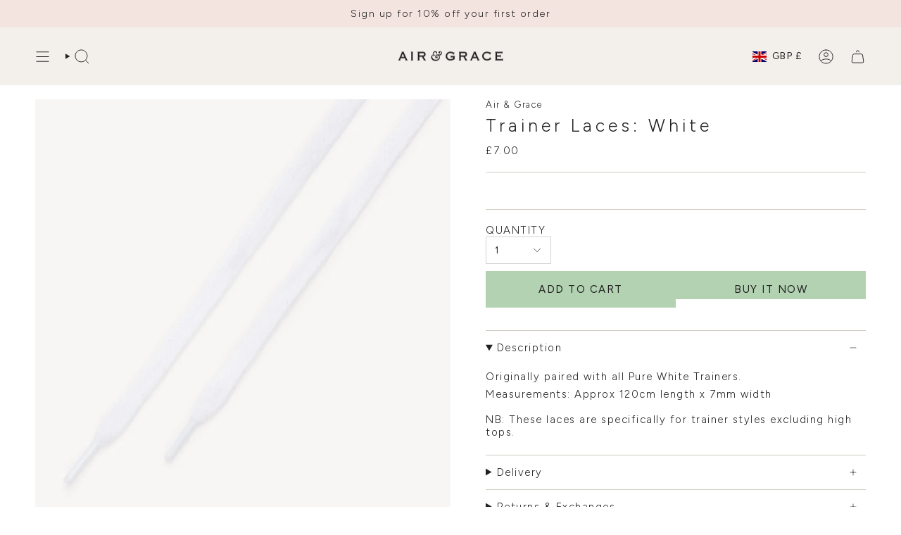

--- FILE ---
content_type: text/css;charset=UTF-8
request_url: https://cached.rebuyengine.com/api/v1/widgets/styles?id=235827&format=css&cache_key=1769734821
body_size: 315
content:
#rebuy-widget-235827 .super-title{color:#535353}#rebuy-widget-235827 .primary-title{color:#1f2525}#rebuy-widget-235827 .description{color:#1f2525}#rebuy-widget-235827 .rebuy-product-title,#rebuy-widget-235827 .rebuy-product-title-link{color:#1f2525}#rebuy-widget-235827 .rebuy-product-vendor{color:#535353}#rebuy-widget-235827 .rebuy-product-description{color:#535353}#rebuy-widget-235827 .rebuy-money{color:#535353}#rebuy-widget-235827 .rebuy-money.sale{color:#ff7ca3}#rebuy-widget-235827 .rebuy-money.compare-at{color:#9a9a9a}#rebuy-widget-235827 .rebuy-underline{border-color:#fff}#rebuy-widget-235827 .rebuy-checkbox .checkbox-input:focus,#rebuy-widget-235827 .rebuy-radio:focus,#rebuy-widget-235827 .rebuy-checkbox:focus{border-color:#fff}#rebuy-widget-235827 .rebuy-checkbox .checkbox-input:checked,#rebuy-widget-235827 .rebuy-radio:checked,#rebuy-widget-235827 .rebuy-checkbox:checked{background:#fff;border-color:#fff}#rebuy-widget-235827 .rebuy-select{color:#1f2525;background-color:#fff;border-color:#ccc;border-radius:2px}#rebuy-widget-235827 .rebuy-select{background-image:linear-gradient(45deg,transparent 50%,#cccccc 50%),linear-gradient(135deg,#cccccc 50%,transparent 50%),linear-gradient(to right,#cccccc,#cccccc)}#rebuy-widget-235827 .rebuy-select:focus{border-color:#1f2525;box-shadow:0 0 0 1px #1f2525}#rebuy-widget-235827 .rebuy-input{color:#1f2525;background-color:#fff;border-color:#ccc;border-radius:2px}#rebuy-widget-235827 .rebuy-input:focus{border-color:#1f2525}#rebuy-widget-235827 .rebuy-button{color:#1f2525;background:#fff;border-color:#1f2525;border-width:1px;border-radius:2px}#rebuy-widget-235827 .rebuy-button.outline,#rebuy-widget-235827 .rebuy-button.secondary{color:#fff;background:#1f2525;border-color:#fff}#rebuy-widget-235827 .rebuy-button.decline{color:#1f2525;background:#fff0;border-color:#fff}#rebuy-widget-235827 .rebuy-carousel__arrows .rebuy-carousel__arrow,#rebuy-widget-235827 .flickity-button{color:#1f2525;background:#fff}#rebuy-widget-235827 .rebuy-carousel__arrows .rebuy-carousel__arrow svg,#rebuy-widget-235827 .rebuy-carousel__arrows .rebuy-carousel__arrow:hover:not(:disabled) svg{fill:#1f2525}#rebuy-widget-235827 .rebuy-carousel__pagination .rebuy-carousel__page,#rebuy-widget-235827 .flickity-page-dots .dot{background:#1f2525}#rebuy-widget-235827 .rebuy-product-block .rebuy-product-media img{border-radius:0}#rebuy-widget-235827.rebuy-widget,#rebuy-widget-235827 .checkout-promotion-wrapper{background:#fff0}#rebuy-widget-235827 .checkout-promotion-header{border-color:#fff}#rebuy-widget-235827 .checkout-promotion-header .promo-title{color:#1f2525}#rebuy-widget-235827 .checkout-promotion-header .promo-subtitle{color:#1f2525}#rebuy-widget-235827 .checkout-promotion-body h1,#rebuy-widget-235827 .checkout-promotion-body h2,#rebuy-widget-235827 .checkout-promotion-body h3,#rebuy-widget-235827 .checkout-promotion-body h4{color:#1f2525}#rebuy-widget-235827 .checkout-promotion-footer{border-color:#fff}#rebuy-widget-235827 .checkout-promotion-product+.checkout-promotion-product,#rebuy-widget-235827 .rebuy-product-block+.rebuy-product-block{border-color:#fff}#rebuy-widget-235827 .checkout-promotion-product .promotion-info .product-title{color:#1f2525}#rebuy-widget-235827 .checkout-promotion-product .promotion-info .variant-title,#rebuy-widget-235827 .checkout-promotion-product .promotion-info .product-description{color:#535353}#rebuy-widget-235827 .rebuy-product-review .rebuy-star-rating .rebuy-star-rating-foreground{background-image:url('data:image/svg+xml;charset=UTF-8, %3Csvg%20width%3D%22100%22%20height%3D%2220%22%20viewBox%3D%220%200%2080%2014%22%20xmlns%3D%22http%3A%2F%2Fwww.w3.org%2F2000%2Fsvg%22%3E%3Cg%20fill%3D%22%23ffffff%22%20fill-rule%3D%22evenodd%22%3E%3Cpath%20d%3D%22M71.996%2011.368l-3.94%202.42c-.474.292-.756.096-.628-.443l1.074-4.53-3.507-3.022c-.422-.363-.324-.693.24-.74l4.602-.37%201.778-4.3c.21-.51.55-.512.762%200l1.78%204.3%204.602.37c.552.046.666.37.237.74l-3.507%203.02%201.075%204.532c.127.536-.147.74-.628.444l-3.94-2.422zM55.996%2011.368l-3.94%202.42c-.474.292-.756.096-.628-.443l1.074-4.53-3.507-3.022c-.422-.363-.324-.693.24-.74l4.602-.37%201.778-4.3c.21-.51.55-.512.762%200l1.78%204.3%204.602.37c.552.046.666.37.237.74l-3.507%203.02%201.075%204.532c.127.536-.147.74-.628.444l-3.94-2.422zM40.123%2011.368l-3.94%202.42c-.475.292-.756.096-.63-.443l1.076-4.53-3.508-3.022c-.422-.363-.324-.693.24-.74l4.602-.37%201.778-4.3c.21-.51.55-.512.762%200l1.778%204.3%204.603.37c.554.046.667.37.24.74l-3.508%203.02%201.075%204.532c.127.536-.147.74-.628.444l-3.94-2.422zM24.076%2011.368l-3.94%202.42c-.475.292-.757.096-.63-.443l1.076-4.53-3.507-3.022c-.422-.363-.324-.693.238-.74l4.603-.37%201.78-4.3c.21-.51.55-.512.76%200l1.78%204.3%204.602.37c.554.046.667.37.24.74l-3.508%203.02%201.074%204.532c.127.536-.146.74-.628.444l-3.94-2.422zM8.123%2011.368l-3.94%202.42c-.475.292-.756.096-.63-.443l1.076-4.53L1.12%205.792c-.422-.363-.324-.693.24-.74l4.602-.37%201.778-4.3c.21-.51.55-.512.762%200l1.778%204.3%204.603.37c.554.046.667.37.24.74l-3.508%203.02%201.075%204.532c.127.536-.147.74-.628.444l-3.94-2.422z%22%2F%3E%3C%2Fg%3E%3C%2Fsvg%3E')}#rebuy-widget-235827 .rebuy-product-review .rebuy-star-rating .rebuy-star-rating-background{background-image:url('data:image/svg+xml;charset=UTF-8, %3Csvg%20width%3D%22100%22%20height%3D%2220%22%20viewBox%3D%220%200%2080%2014%22%20xmlns%3D%22http%3A%2F%2Fwww.w3.org%2F2000%2Fsvg%22%3E%3Cg%20fill%3D%22%23E5E5E5%22%20fill-rule%3D%22evenodd%22%3E%3Cpath%20d%3D%22M71.996%2011.368l-3.94%202.42c-.474.292-.756.096-.628-.443l1.074-4.53-3.507-3.022c-.422-.363-.324-.693.24-.74l4.602-.37%201.778-4.3c.21-.51.55-.512.762%200l1.78%204.3%204.602.37c.552.046.666.37.237.74l-3.507%203.02%201.075%204.532c.127.536-.147.74-.628.444l-3.94-2.422zM55.996%2011.368l-3.94%202.42c-.474.292-.756.096-.628-.443l1.074-4.53-3.507-3.022c-.422-.363-.324-.693.24-.74l4.602-.37%201.778-4.3c.21-.51.55-.512.762%200l1.78%204.3%204.602.37c.552.046.666.37.237.74l-3.507%203.02%201.075%204.532c.127.536-.147.74-.628.444l-3.94-2.422zM40.123%2011.368l-3.94%202.42c-.475.292-.756.096-.63-.443l1.076-4.53-3.508-3.022c-.422-.363-.324-.693.24-.74l4.602-.37%201.778-4.3c.21-.51.55-.512.762%200l1.778%204.3%204.603.37c.554.046.667.37.24.74l-3.508%203.02%201.075%204.532c.127.536-.147.74-.628.444l-3.94-2.422zM24.076%2011.368l-3.94%202.42c-.475.292-.757.096-.63-.443l1.076-4.53-3.507-3.022c-.422-.363-.324-.693.238-.74l4.603-.37%201.78-4.3c.21-.51.55-.512.76%200l1.78%204.3%204.602.37c.554.046.667.37.24.74l-3.508%203.02%201.074%204.532c.127.536-.146.74-.628.444l-3.94-2.422zM8.123%2011.368l-3.94%202.42c-.475.292-.756.096-.63-.443l1.076-4.53L1.12%205.792c-.422-.363-.324-.693.24-.74l4.602-.37%201.778-4.3c.21-.51.55-.512.762%200l1.778%204.3%204.603.37c.554.046.667.37.24.74l-3.508%203.02%201.075%204.532c.127.536-.147.74-.628.444l-3.94-2.422z%22%2F%3E%3C%2Fg%3E%3C%2Fsvg%3E')}#rebuy-widget-235827 .rebuy-product-review .rebuy-review-count{color:#535353}.rebuy-cart-subscription,#rebuy-widget-235827 .rebuy-cart-subscription{border-color:#fff}.rebuy-cart-subscription .rebuy-highlight,#rebuy-widget-235827 .rebuy-cart-subscription .rebuy-highlight{color:#fff}.rebuy-cart-subscription .rebuy-radio:checked,.rebuy-cart-subscription .rebuy-checkbox:checked,#rebuy-widget-235827 .rebuy-cart-subscription .rebuy-radio:checked,#rebuy-widget-235827 .rebuy-cart-subscription .rebuy-checkbox:checked{background:#fff;border-color:#1f2525}

--- FILE ---
content_type: image/svg+xml
request_url: https://cdn.shopify.com/static/images/flags/tn.svg?width=40
body_size: -407
content:
<svg xmlns="http://www.w3.org/2000/svg" viewBox="0 0 640 480" version="1"><defs><clipPath id="a"><path fill-opacity=".67" d="M-85.333 0h682.67v512h-682.67z"/></clipPath></defs><g fill-rule="evenodd" clip-path="url(#a)" transform="translate(80) scale(.9375)"><path fill="#e70013" d="M-128 0h768v512h-768z"/><path d="M385.808 255.773c0 71.316-57.813 129.13-129.13 129.13-71.316 0-129.13-57.815-129.13-129.13s57.815-129.13 129.13-129.13c71.318 0 129.13 57.814 129.13 129.13z" fill="#fff"/><path d="M256.68 341.41c-47.27 0-85.635-38.364-85.635-85.635s38.364-85.636 85.635-85.636c11.818 0 25.27 2.718 34.407 9.43-62.63 2.356-78.472 55.476-78.472 76.884s10.128 69.154 78.47 76.205c-7.776 5.012-22.587 8.75-34.405 8.75z" fill="#e70013"/><path fill="#e70013" d="M332.11 291.785l-38.89-14.18-25.72 32.417 1.477-41.356-38.787-14.45 39.798-11.373 1.744-41.356 23.12 34.338 39.87-11.116-25.504 32.593z"/></g></svg>

--- FILE ---
content_type: application/javascript; charset=utf-8
request_url: https://app.shoplytics.de/scripts/8f4d3e2d260e685aabfd93965508fea0_000.js
body_size: -32
content:
sl_supress_silent_datalayers_from_getting_loud=true;
//sl_awin=true;
//sl_awin_id="35147";

--- FILE ---
content_type: text/javascript
request_url: https://airandgracelondon.com/cdn/shop/t/132/assets/theme.dev.js?v=137078300954475007361762174220
body_size: 50256
content:
/*
* @license
* Broadcast Theme (c) Invisible Themes
*
* This file is included for advanced development by
* Shopify Agencies.  Modified versions of the theme
* code are not supported by Shopify or Invisible Themes.
*
* In order to use this file you will need to change
* theme.js to theme.dev.js in /layout/theme.liquid
*
*/(function(scrollLock,Flickity,FlickityFade){"use strict";(function(){const env={NODE_ENV:"production"};try{if(process){process.env=Object.assign({},process.env),Object.assign(process.env,env);return}}catch{}globalThis.process={env}})(),window.theme=window.theme||{},window.theme.sizes={mobile:480,small:750,large:990,widescreen:1400},window.theme.focusable='button, [href], input, select, textarea, [tabindex]:not([tabindex="-1"])';function appendCartItems(){if(document.querySelector("cart-items"))return;const cartItems=document.createElement("cart-items");document.body.appendChild(cartItems)}function floatLabels(container){container.querySelectorAll(".form-field").forEach(element=>{const label=element.querySelector("label"),input=element.querySelector("input, textarea");label&&input&&(input.addEventListener("keyup",event2=>{event2.target.value!==""?label.classList.add("label--float"):label.classList.remove("label--float")}),input.value&&input.value.length&&label.classList.add("label--float"))})}let screenOrientation=getScreenOrientation();window.initialWindowHeight=Math.min(window.screen.height,window.innerHeight);function readHeights(){const h={};return h.windowHeight=Math.min(window.screen.height,window.innerHeight),h.footerHeight=getHeight('[data-section-type*="footer"]'),h.headerHeight=getHeight("[data-header-height]"),h.stickyHeaderHeight=document.querySelector("[data-header-sticky]")?h.headerHeight:0,h.collectionNavHeight=getHeight("[data-collection-nav]"),h.logoHeight=getFooterLogoWithPadding(),h}function setVarsOnResize(){document.addEventListener("theme:resize",resizeVars),setVars()}function setVars(){const{windowHeight,headerHeight,logoHeight,footerHeight,collectionNavHeight}=readHeights();document.documentElement.style.setProperty("--full-height",`${windowHeight}px`),document.documentElement.style.setProperty("--three-quarters",`${windowHeight*(3/4)}px`),document.documentElement.style.setProperty("--two-thirds",`${windowHeight*(2/3)}px`),document.documentElement.style.setProperty("--one-half",`${windowHeight/2}px`),document.documentElement.style.setProperty("--one-third",`${windowHeight/3}px`),document.documentElement.style.setProperty("--collection-nav-height",`${collectionNavHeight}px`),document.documentElement.style.setProperty("--header-height",`${headerHeight}px`),document.documentElement.style.setProperty("--footer-height",`${footerHeight}px`),document.documentElement.style.setProperty("--content-full",`${windowHeight-headerHeight-logoHeight/2}px`),document.documentElement.style.setProperty("--content-min",`${windowHeight-headerHeight-footerHeight}px`)}function resizeVars(){const{windowHeight,headerHeight,logoHeight,footerHeight,collectionNavHeight}=readHeights(),currentScreenOrientation=getScreenOrientation();(currentScreenOrientation!==screenOrientation||window.innerWidth>window.theme.sizes.mobile)&&(document.documentElement.style.setProperty("--full-height",`${windowHeight}px`),document.documentElement.style.setProperty("--three-quarters",`${windowHeight*(3/4)}px`),document.documentElement.style.setProperty("--two-thirds",`${windowHeight*(2/3)}px`),document.documentElement.style.setProperty("--one-half",`${windowHeight/2}px`),document.documentElement.style.setProperty("--one-third",`${windowHeight/3}px`),screenOrientation=currentScreenOrientation),document.documentElement.style.setProperty("--collection-nav-height",`${collectionNavHeight}px`),document.documentElement.style.setProperty("--header-height",`${headerHeight}px`),document.documentElement.style.setProperty("--footer-height",`${footerHeight}px`),document.documentElement.style.setProperty("--content-full",`${windowHeight-headerHeight-logoHeight/2}px`),document.documentElement.style.setProperty("--content-min",`${windowHeight-headerHeight-footerHeight}px`)}function getScreenOrientation(){if(window.matchMedia("(orientation: portrait)").matches)return"portrait";if(window.matchMedia("(orientation: landscape)").matches)return"landscape"}function getHeight(selector){const el=document.querySelector(selector);return el?el.offsetHeight:0}function getFooterLogoWithPadding(){const height=getHeight("[data-footer-logo]");return height>0?height+20:0}function debounce(fn,time){let timeout;return function(){if(fn){const functionCall=()=>fn.apply(this,arguments);clearTimeout(timeout),timeout=setTimeout(functionCall,time)}}}function getWindowWidth(){return document.documentElement.clientWidth||document.body.clientWidth||window.innerWidth}function getWindowHeight(){return document.documentElement.clientHeight||document.body.clientHeight||window.innerHeight}function isDesktop(){return getWindowWidth()>=window.theme.sizes.small}function isMobile(){return getWindowWidth()<window.theme.sizes.small}let lastWindowWidth=getWindowWidth(),lastWindowHeight=getWindowHeight();function dispatch$1(){document.dispatchEvent(new CustomEvent("theme:resize",{bubbles:!0})),lastWindowWidth!==getWindowWidth()&&(document.dispatchEvent(new CustomEvent("theme:resize:width",{bubbles:!0})),lastWindowWidth=getWindowWidth()),lastWindowHeight!==getWindowHeight()&&(document.dispatchEvent(new CustomEvent("theme:resize:height",{bubbles:!0})),lastWindowHeight=getWindowHeight())}function resizeListener(){window.addEventListener("resize",debounce(function(){dispatch$1()},50))}let prev=window.scrollY,up=null,down=null,wasUp=null,wasDown=null,scrollLockTimer=0;function dispatch(){const position=window.scrollY;position>prev?(down=!0,up=!1):position<prev?(down=!1,up=!0):(up=null,down=null),prev=position,document.dispatchEvent(new CustomEvent("theme:scroll",{detail:{up,down,position},bubbles:!1})),up&&!wasUp&&document.dispatchEvent(new CustomEvent("theme:scroll:up",{detail:{position},bubbles:!1})),down&&!wasDown&&document.dispatchEvent(new CustomEvent("theme:scroll:down",{detail:{position},bubbles:!1})),wasDown=down,wasUp=up}function lock(e){setTimeout(()=>{scrollLockTimer&&clearTimeout(scrollLockTimer),scrollLock.disablePageScroll(e.detail,{allowTouchMove:el=>el.tagName==="TEXTAREA"}),document.documentElement.setAttribute("data-scroll-locked","")})}function unlock(e){const timeout=e.detail;timeout?scrollLockTimer=setTimeout(removeScrollLock,timeout):removeScrollLock()}function removeScrollLock(){scrollLock.clearQueueScrollLocks(),scrollLock.enablePageScroll(),document.documentElement.removeAttribute("data-scroll-locked")}function scrollListener(){let timeout;window.addEventListener("scroll",function(){timeout&&window.cancelAnimationFrame(timeout),timeout=window.requestAnimationFrame(function(){dispatch()})},{passive:!0}),window.addEventListener("theme:scroll:lock",lock),window.addEventListener("theme:scroll:unlock",unlock)}const wrap=(toWrap,wrapperClass="",wrapperOption)=>{const wrapper=wrapperOption||document.createElement("div");return wrapper.classList.add(wrapperClass),toWrap.parentNode.insertBefore(wrapper,toWrap),wrapper.appendChild(toWrap)};function wrapElements(container){container.querySelectorAll(".rte table").forEach(table=>{wrap(table,"rte__table-wrapper"),table.setAttribute("data-scroll-lock-scrollable","")}),container.querySelectorAll('.rte iframe[src*="youtube.com/embed"], .rte iframe[src*="player.vimeo"], .rte iframe#admin_bar_iframe').forEach(frame=>{wrap(frame,"rte__video-wrapper")})}function isTouchDevice(){return"ontouchstart"in window||navigator.maxTouchPoints>0||navigator.msMaxTouchPoints>0}function isTouch(){isTouchDevice()?(document.documentElement.className=document.documentElement.className.replace("no-touch","supports-touch"),window.theme.touch=!0):window.theme.touch=!1}function ariaToggle(container){const toggleButtons=container.querySelectorAll("[data-aria-toggle]");toggleButtons.length&&toggleButtons.forEach(element=>{element.addEventListener("click",function(event2){event2.preventDefault();const currentTarget=event2.currentTarget;currentTarget.setAttribute("aria-expanded",currentTarget.getAttribute("aria-expanded")=="false"?"true":"false");const toggleID=currentTarget.getAttribute("aria-controls"),toggleElement=document.querySelector(`#${toggleID}`),removeExpandingClass=()=>{toggleElement.classList.remove("expanding"),toggleElement.removeEventListener("transitionend",removeExpandingClass)},addExpandingClass=()=>{toggleElement.classList.add("expanding"),toggleElement.removeEventListener("transitionstart",addExpandingClass)};toggleElement.addEventListener("transitionstart",addExpandingClass),toggleElement.addEventListener("transitionend",removeExpandingClass),toggleElement.classList.toggle("expanded")})})}function loading(){document.body.classList.add("is-loaded")}const classes$B={loading:"is-loading"},selectors$M={img:"img.is-loading"};function loadedImagesEventHook(){document.addEventListener("load",e=>{e.target.tagName.toLowerCase()=="img"&&e.target.classList.contains(classes$B.loading)&&(e.target.classList.remove(classes$B.loading),e.target.parentNode.classList.remove(classes$B.loading),e.target.parentNode.parentNode.classList.contains(classes$B.loading)&&e.target.parentNode.parentNode.classList.remove(classes$B.loading))},!0)}function removeLoadingClassFromLoadedImages(container){container.querySelectorAll(selectors$M.img).forEach(img=>{img.complete&&(img.classList.remove(classes$B.loading),img.parentNode.classList.remove(classes$B.loading),img.parentNode.parentNode.classList.contains(classes$B.loading)&&img.parentNode.parentNode.classList.remove(classes$B.loading))})}function isVisible(el){var style=window.getComputedStyle(el);return style.display!=="none"&&style.visibility!=="hidden"}function forceFocus(element,options){options=options||{};var savedTabIndex=element.tabIndex;element.tabIndex=-1,element.dataset.tabIndex=savedTabIndex,element.focus(),typeof options.className<"u"&&element.classList.add(options.className),element.addEventListener("blur",callback);function callback(event2){event2.target.removeEventListener(event2.type,callback),element.tabIndex=savedTabIndex,delete element.dataset.tabIndex,typeof options.className<"u"&&element.classList.remove(options.className)}}function focusHash(options){options=options||{};var hash=window.location.hash,element=document.getElementById(hash.slice(1));if(element&&options.ignore&&element.matches(options.ignore))return!1;hash&&element&&forceFocus(element,options)}function bindInPageLinks(options){options=options||{};var links=Array.prototype.slice.call(document.querySelectorAll('a[href^="#"]'));function queryCheck(selector){return document.getElementById(selector)!==null}return links.filter(function(link){if(link.hash==="#"||link.hash===""||options.ignore&&link.matches(options.ignore)||!queryCheck(link.hash.substr(1)))return!1;var element=document.querySelector(link.hash);return element?(link.addEventListener("click",function(){forceFocus(element,options)}),!0):!1})}function focusable(container){var elements=Array.prototype.slice.call(container.querySelectorAll("[tabindex],[draggable],a[href],area,button:enabled,input:not([type=hidden]):enabled,object,select:enabled,textarea:enabled"));return elements.filter(function(element){return!!((element.offsetWidth||element.offsetHeight||element.getClientRects().length)&&isVisible(element))})}var trapFocusHandlers={};function trapFocus(container,options){options=options||{};var elements=focusable(container),elementToFocus=options.elementToFocus||container,first=elements[0],last=elements[elements.length-1];removeTrapFocus(),trapFocusHandlers.focusin=function(event2){container!==event2.target&&!container.contains(event2.target)&&first&&first===event2.target&&first.focus(),!(event2.target!==container&&event2.target!==last&&event2.target!==first)&&document.addEventListener("keydown",trapFocusHandlers.keydown)},trapFocusHandlers.focusout=function(){document.removeEventListener("keydown",trapFocusHandlers.keydown)},trapFocusHandlers.keydown=function(event2){event2.code==="Tab"&&(event2.target===last&&!event2.shiftKey&&(event2.preventDefault(),first.focus()),(event2.target===container||event2.target===first)&&event2.shiftKey&&(event2.preventDefault(),last.focus()))},document.addEventListener("focusout",trapFocusHandlers.focusout),document.addEventListener("focusin",trapFocusHandlers.focusin),forceFocus(elementToFocus,options)}function removeTrapFocus(){document.removeEventListener("focusin",trapFocusHandlers.focusin),document.removeEventListener("focusout",trapFocusHandlers.focusout),document.removeEventListener("keydown",trapFocusHandlers.keydown)}function autoFocusLastElement(){window.a11y.lastElement&&document.body.classList.contains("is-focused")&&setTimeout(()=>{window.a11y.lastElement?.focus()})}function accessibleLinks(elements,options){if(typeof elements!="string")throw new TypeError(elements+" is not a String.");if(elements=document.querySelectorAll(elements),elements.length===0)return;options=options||{},options.messages=options.messages||{};var messages={newWindow:options.messages.newWindow||"Opens in a new window.",external:options.messages.external||"Opens external website.",newWindowExternal:options.messages.newWindowExternal||"Opens external website in a new window."},prefix=options.prefix||"a11y",messageSelectors={newWindow:prefix+"-new-window-message",external:prefix+"-external-message",newWindowExternal:prefix+"-new-window-external-message"};function generateHTML(messages2){var container=document.createElement("ul"),htmlMessages=Object.keys(messages2).reduce(function(html,key){return html+="<li id="+messageSelectors[key]+">"+messages2[key]+"</li>"},"");container.setAttribute("hidden",!0),container.innerHTML=htmlMessages,document.body.appendChild(container)}function externalSite(link){return link.hostname!==window.location.hostname}elements.forEach(function(link){var target=link.getAttribute("target"),rel=link.getAttribute("rel"),isExternal=externalSite(link),isTargetBlank=target==="_blank",missingRelNoopener=rel===null||rel.indexOf("noopener")===-1;if(isTargetBlank&&missingRelNoopener){var relValue=rel===null?"noopener":rel+" noopener";link.setAttribute("rel",relValue)}isExternal&&isTargetBlank?link.setAttribute("aria-describedby",messageSelectors.newWindowExternal):isExternal?link.setAttribute("aria-describedby",messageSelectors.external):isTargetBlank&&link.setAttribute("aria-describedby",messageSelectors.newWindow)}),generateHTML(messages)}var a11y=Object.freeze({__proto__:null,forceFocus,focusHash,bindInPageLinks,focusable,trapFocus,removeTrapFocus,autoFocusLastElement,accessibleLinks});function waitForAnimationEnd(element){return new Promise(resolve=>{function onAnimationEnd(event2){event2.target==element&&(element.removeEventListener("animationend",onAnimationEnd),resolve())}element?.addEventListener("animationend",onAnimationEnd)})}const selectors$L={drawerInner:"[data-drawer-inner]",drawerClose:"[data-drawer-close]",drawerMenu:"[data-drawer-menu]",underlay:"[data-drawer-underlay]",stagger:"[data-stagger-animation]",wrapper:"[data-header-wrapper]",focusable:'button, [href], select, textarea, [tabindex]:not([tabindex="-1"])'},classes$A={animated:"drawer--animated",open:"is-open",closing:"is-closing",isFocused:"is-focused",headerStuck:"js__header__stuck"};class HeaderDrawer extends HTMLElement{constructor(){super(),this.isAnimating=!1,this.drawer=this,this.drawerMenu=this.querySelector(selectors$L.drawerMenu),this.drawerInner=this.querySelector(selectors$L.drawerInner),this.underlay=this.querySelector(selectors$L.underlay),this.triggerButton=null,this.staggers=this.querySelectorAll(selectors$L.stagger),this.showDrawer=this.showDrawer.bind(this),this.hideDrawer=this.hideDrawer.bind(this),this.connectDrawer(),this.closers()}connectDrawer(){this.addEventListener("theme:drawer:toggle",e=>{this.triggerButton=e.detail?.button,this.classList.contains(classes$A.open)?this.dispatchEvent(new CustomEvent("theme:drawer:close",{bubbles:!0})):this.dispatchEvent(new CustomEvent("theme:drawer:open",{bubbles:!0}))}),this.addEventListener("theme:drawer:close",this.hideDrawer),this.addEventListener("theme:drawer:open",this.showDrawer),document.addEventListener("theme:cart-drawer:open",this.hideDrawer)}closers(){this.querySelectorAll(selectors$L.drawerClose)?.forEach(button=>{button.addEventListener("click",()=>{this.hideDrawer()})}),document.addEventListener("keyup",event2=>{event2.code==="Escape"&&this.hideDrawer()}),this.underlay.addEventListener("click",()=>{this.hideDrawer()})}showDrawer(){this.isAnimating||(this.isAnimating=!0,this.triggerButton?.setAttribute("aria-expanded",!0),this.classList.add(classes$A.open,classes$A.animated),document.dispatchEvent(new CustomEvent("theme:scroll:lock",{bubbles:!0})),this.drawerInner&&(removeTrapFocus(),waitForAnimationEnd(this.drawerInner).then(()=>{this.isAnimating=!1,trapFocus(this.drawerInner,{elementToFocus:this.querySelector(selectors$L.focusable)})})))}hideDrawer(){setTimeout(()=>{document.body.classList.contains("smart-cart--enabled")&&document.dispatchEvent(new CustomEvent("theme:scroll:unlock",{bubbles:!0}))},500),!(this.isAnimating||!this.classList.contains(classes$A.open))&&(this.isAnimating=!0,this.classList.add(classes$A.closing),this.classList.remove(classes$A.open),this.drawerMenu&&(this.drawerMenu.style.height="auto"),removeTrapFocus(),this.triggerButton&&(this.triggerButton.setAttribute("aria-expanded",!1),document.body.classList.contains(classes$A.isFocused)&&this.triggerButton.focus()),document.dispatchEvent(new CustomEvent("theme:scroll:unlock",{bubbles:!0})),waitForAnimationEnd(this.drawerInner).then(()=>{this.classList.remove(classes$A.closing,classes$A.animated),this.isAnimating=!1,document.dispatchEvent(new CustomEvent("theme:sliderule:close",{bubbles:!1}))}))}disconnectedCallback(){document.removeEventListener("theme:cart-drawer:open",this.hideDrawer)}}const selectors$K={inputSearch:'input[type="search"]',focusedElements:'[aria-selected="true"] a',resetButton:'button[type="reset"]'},classes$z={hidden:"hidden"};class HeaderSearchForm extends HTMLElement{constructor(){super(),this.input=this.querySelector(selectors$K.inputSearch),this.resetButton=this.querySelector(selectors$K.resetButton),this.input&&(this.input.form.addEventListener("reset",this.onFormReset.bind(this)),this.input.addEventListener("input",debounce(event2=>{this.onChange(event2)},300).bind(this)))}toggleResetButton(){const resetIsHidden=this.resetButton.classList.contains(classes$z.hidden);this.input.value.length>0&&resetIsHidden?this.resetButton.classList.remove(classes$z.hidden):this.input.value.length===0&&!resetIsHidden&&this.resetButton.classList.add(classes$z.hidden)}onChange(){this.toggleResetButton()}shouldResetForm(){return!document.querySelector(selectors$K.focusedElements)}onFormReset(event2){event2.preventDefault(),this.shouldResetForm()&&(this.input.value="",this.toggleResetButton(),event2.target.querySelector(selectors$K.inputSearch).focus())}}customElements.define("header-search-form",HeaderSearchForm);const selectors$J={allVisibleElements:'[role="option"]',ariaSelected:'[aria-selected="true"]',popularSearches:"[data-popular-searches]",predictiveSearch:"predictive-search",predictiveSearchResults:"[data-predictive-search-results]",predictiveSearchStatus:"[data-predictive-search-status]",searchInput:'input[type="search"]',searchPopdown:"[data-popdown]",searchResultsLiveRegion:"[data-predictive-search-live-region-count-value]",searchResultsGroupsWrapper:"[data-search-results-groups-wrapper]",searchForText:"[data-predictive-search-search-for-text]",sectionPredictiveSearch:"#shopify-section-predictive-search",selectedLink:'[aria-selected="true"] a',selectedOption:'[aria-selected="true"] a, button[aria-selected="true"]'};class PredictiveSearch extends HeaderSearchForm{constructor(){super(),this.a11y=a11y,this.abortController=new AbortController,this.allPredictiveSearchInstances=document.querySelectorAll(selectors$J.predictiveSearch),this.cachedResults={},this.input=this.querySelector(selectors$J.searchInput),this.isOpen=!1,this.predictiveSearchResults=this.querySelector(selectors$J.predictiveSearchResults),this.searchPopdown=this.closest(selectors$J.searchPopdown),this.popularSearches=this.searchPopdown?.querySelector(selectors$J.popularSearches),this.searchTerm=""}connectedCallback(){this.input.addEventListener("focus",this.onFocus.bind(this)),this.input.form.addEventListener("submit",this.onFormSubmit.bind(this)),this.addEventListener("focusout",this.onFocusOut.bind(this)),this.addEventListener("keyup",this.onKeyup.bind(this)),this.addEventListener("keydown",this.onKeydown.bind(this))}getQuery(){return this.input.value.trim()}onChange(){super.onChange();const newSearchTerm=this.getQuery();if((!this.searchTerm||!newSearchTerm.startsWith(this.searchTerm))&&this.querySelector(selectors$J.searchResultsGroupsWrapper)?.remove(),this.updateSearchForTerm(this.searchTerm,newSearchTerm),this.searchTerm=newSearchTerm,!this.searchTerm.length){this.reset();return}this.getSearchResults(this.searchTerm)}onFormSubmit(event2){(!this.getQuery().length||this.querySelector(selectors$J.selectedLink))&&event2.preventDefault()}onFormReset(event2){super.onFormReset(event2),super.shouldResetForm()&&(this.searchTerm="",this.abortController.abort(),this.abortController=new AbortController,this.closeResults(!0))}shouldResetForm(){return!document.querySelector(selectors$J.selectedLink)}onFocus(){const currentSearchTerm=this.getQuery();currentSearchTerm.length&&(this.searchTerm!==currentSearchTerm?this.onChange():this.getAttribute("results")==="true"?this.open():this.getSearchResults(this.searchTerm))}onFocusOut(){setTimeout(()=>{this.contains(document.activeElement)||this.close()})}onKeyup(event2){switch(this.getQuery().length||this.close(!0),event2.preventDefault(),event2.code){case"ArrowUp":this.switchOption("up");break;case"ArrowDown":this.switchOption("down");break;case"Enter":this.selectOption();break}}onKeydown(event2){(event2.code==="ArrowUp"||event2.code==="ArrowDown")&&event2.preventDefault()}updateSearchForTerm(previousTerm,newTerm){const searchForTextElement=this.querySelector(selectors$J.searchForText),currentButtonText=searchForTextElement?.innerText;if(currentButtonText){if(currentButtonText.match(new RegExp(previousTerm,"g"))?.length>1)return;const newButtonText=currentButtonText.replace(previousTerm,newTerm);searchForTextElement.innerText=newButtonText}}switchOption(direction){if(!this.getAttribute("open"))return;const moveUp=direction==="up",selectedElement=this.querySelector(selectors$J.ariaSelected),allVisibleElements=Array.from(this.querySelectorAll(selectors$J.allVisibleElements)).filter(element=>element.offsetParent!==null);let activeElementIndex=0;if(moveUp&&!selectedElement)return;let selectedElementIndex=-1,i=0;for(;selectedElementIndex===-1&&i<=allVisibleElements.length;)allVisibleElements[i]===selectedElement&&(selectedElementIndex=i),i++;if(this.statusElement.textContent="",!moveUp&&selectedElement?activeElementIndex=selectedElementIndex===allVisibleElements.length-1?0:selectedElementIndex+1:moveUp&&(activeElementIndex=selectedElementIndex===0?allVisibleElements.length-1:selectedElementIndex-1),activeElementIndex===selectedElementIndex)return;const activeElement=allVisibleElements[activeElementIndex];activeElement.setAttribute("aria-selected",!0),selectedElement&&selectedElement.setAttribute("aria-selected",!1),this.input.setAttribute("aria-activedescendant",activeElement.id)}selectOption(){const selectedOption=this.querySelector(selectors$J.selectedOption);selectedOption&&selectedOption.click()}getSearchResults(searchTerm){const queryKey=searchTerm.replace(" ","-").toLowerCase();if(this.setLiveRegionLoadingState(),this.cachedResults[queryKey]){this.renderSearchResults(this.cachedResults[queryKey]);return}fetch(`${theme.routes.predictive_search_url}?q=${encodeURIComponent(searchTerm)}&section_id=predictive-search`,{signal:this.abortController.signal}).then(response=>{if(!response.ok){var error=new Error(response.status);throw this.close(),error}return response.text()}).then(text=>{const resultsMarkup=new DOMParser().parseFromString(text,"text/html").querySelector(selectors$J.sectionPredictiveSearch).innerHTML;this.allPredictiveSearchInstances.forEach(predictiveSearchInstance=>{predictiveSearchInstance.cachedResults[queryKey]=resultsMarkup}),this.renderSearchResults(resultsMarkup)}).catch(error=>{if(error?.code!==20)throw this.close(),error})}setLiveRegionLoadingState(){this.statusElement=this.statusElement||this.querySelector(selectors$J.predictiveSearchStatus),this.loadingText=this.loadingText||this.getAttribute("data-loading-text"),this.setLiveRegionText(this.loadingText),this.setAttribute("loading",!0)}setLiveRegionText(statusText){this.statusElement.setAttribute("aria-hidden","false"),this.statusElement.textContent=statusText,setTimeout(()=>{this.statusElement.setAttribute("aria-hidden","true")},1e3)}renderSearchResults(resultsMarkup){this.predictiveSearchResults.innerHTML=resultsMarkup,this.setAttribute("results",!0),this.setLiveRegionResults(),this.open()}setLiveRegionResults(){this.removeAttribute("loading"),this.setLiveRegionText(this.querySelector(selectors$J.searchResultsLiveRegion).textContent)}open(){this.setAttribute("open",!0),this.input.setAttribute("aria-expanded",!0),this.isOpen=!0,this.predictiveSearchResults.style.setProperty("--full-screen",`${window.visualViewport.height}px`)}close(clearSearchTerm=!1){this.closeResults(clearSearchTerm),this.isOpen=!1,this.predictiveSearchResults.style.removeProperty("--full-screen")}closeResults(clearSearchTerm=!1){clearSearchTerm&&(this.input.value="",this.removeAttribute("results"));const selected=this.querySelector(selectors$J.ariaSelected);selected&&selected.setAttribute("aria-selected",!1),this.input.setAttribute("aria-activedescendant",""),this.removeAttribute("loading"),this.removeAttribute("open"),this.input.setAttribute("aria-expanded",!1),this.predictiveSearchResults?.removeAttribute("style")}reset(){this.predictiveSearchResults.innerHTML="",this.input.val="",this.a11y.removeTrapFocus(),this.popularSearches&&(this.input.dispatchEvent(new Event("blur",{bubbles:!1})),this.a11y.trapFocus(this.searchPopdown,{elementToFocus:this.input}))}}const selectors$I={popoutList:"[data-popout-list]",popoutToggle:"[data-popout-toggle]",popoutToggleText:"[data-popout-toggle-text]",popoutInput:"[data-popout-input]",popoutOptions:"[data-popout-option]",productGridImage:"[data-product-image]",productGridItem:"[data-grid-item]",section:"[data-section-type]"},classes$y={listVisible:"popout-list--visible",visible:"is-visible",active:"is-active",popoutListTop:"popout-list--top"},attributes$s={ariaExpanded:"aria-expanded",ariaCurrent:"aria-current",dataValue:"data-value",popoutToggleText:"data-popout-toggle-text",submit:"submit"};class Popout extends HTMLElement{constructor(){super()}connectedCallback(){this.popoutList=this.querySelector(selectors$I.popoutList),this.popoutToggle=this.querySelector(selectors$I.popoutToggle),this.popoutToggleText=this.querySelector(selectors$I.popoutToggleText),this.popoutInput=this.querySelector(selectors$I.popoutInput),this.popoutOptions=this.querySelectorAll(selectors$I.popoutOptions),this.productGridItem=this.popoutList.closest(selectors$I.productGridItem),this.fireSubmitEvent=this.hasAttribute(attributes$s.submit),this.popupToggleFocusoutEvent=evt=>this.onPopupToggleFocusout(evt),this.popupListFocusoutEvent=evt=>this.onPopupListFocusout(evt),this.popupToggleClickEvent=evt=>this.onPopupToggleClick(evt),this.keyUpEvent=evt=>this.onKeyUp(evt),this.bodyClickEvent=evt=>this.onBodyClick(evt),this._connectOptions(),this._connectToggle(),this._onFocusOut(),this.popupListSetDimensions()}onPopupToggleClick(evt){const ariaExpanded=evt.currentTarget.getAttribute(attributes$s.ariaExpanded)==="true";if(this.productGridItem){const productGridItemImage=this.productGridItem.querySelector(selectors$I.productGridImage);productGridItemImage&&productGridItemImage.classList.toggle(classes$y.visible,!ariaExpanded),this.popoutList.style.maxHeight=`${Math.abs(this.popoutToggle.getBoundingClientRect().bottom-this.productGridItem.getBoundingClientRect().bottom)}px`}evt.currentTarget.setAttribute(attributes$s.ariaExpanded,!ariaExpanded),this.popoutList.classList.toggle(classes$y.listVisible),this.popupListSetDimensions(),this.toggleListPosition(),document.body.addEventListener("click",this.bodyClickEvent)}onPopupToggleFocusout(evt){this.contains(evt.relatedTarget)||this._hideList()}onPopupListFocusout(evt){const childInFocus=evt.currentTarget.contains(evt.relatedTarget);this.popoutList.classList.contains(classes$y.listVisible)&&!childInFocus&&this._hideList()}toggleListPosition(){const ariaExpanded=this.querySelector(selectors$I.popoutToggle).getAttribute(attributes$s.ariaExpanded)==="true",windowHeight=window.innerHeight,popoutTop=this.getBoundingClientRect().top,removeTopClass=()=>{this.popoutList.classList.remove(classes$y.popoutListTop),this.popoutList.removeEventListener("transitionend",removeTopClass)};ariaExpanded?windowHeight/2>popoutTop&&this.popoutList.classList.add(classes$y.popoutListTop):this.popoutList.addEventListener("transitionend",removeTopClass)}popupListSetDimensions(){this.popoutList.style.setProperty("--max-width","100vw"),this.popoutList.style.setProperty("--max-height","100vh"),requestAnimationFrame(()=>{this.popoutList.style.setProperty("--max-width",`${parseInt(document.body.clientWidth-this.popoutList.getBoundingClientRect().left)}px`),this.popoutList.style.setProperty("--max-height",`${parseInt(window.innerHeight-this.popoutList.getBoundingClientRect().top)}px`)})}popupOptionsClick(evt){if(evt.target.closest(selectors$I.popoutOptions).attributes.href.value==="#"){evt.preventDefault();const attrValue=evt.currentTarget.hasAttribute(attributes$s.dataValue)?evt.currentTarget.getAttribute(attributes$s.dataValue):"";if(this.popoutInput.value=attrValue,this.popoutInput.disabled&&this.popoutInput.removeAttribute("disabled"),this.fireSubmitEvent)this._submitForm(attrValue);else{const currentTarget=evt.currentTarget.parentElement,listTargetElement=this.popoutList.querySelector(`.${classes$y.active}`),targetAttribute=this.popoutList.querySelector(`[${attributes$s.ariaCurrent}]`);this.popoutInput.dispatchEvent(new Event("change")),listTargetElement&&(listTargetElement.classList.remove(classes$y.active),currentTarget.classList.add(classes$y.active)),this.popoutInput.name=="quantity"&&!currentTarget.nextSibling&&this.classList.add(classes$y.active),targetAttribute&&targetAttribute.hasAttribute(`${attributes$s.ariaCurrent}`)&&(targetAttribute.removeAttribute(`${attributes$s.ariaCurrent}`),evt.currentTarget.setAttribute(`${attributes$s.ariaCurrent}`,"true")),attrValue!==""&&(this.popoutToggleText.innerHTML=attrValue,this.popoutToggleText.hasAttribute(attributes$s.popoutToggleText)&&this.popoutToggleText.getAttribute(attributes$s.popoutToggleText)!==""&&this.popoutToggleText.setAttribute(attributes$s.popoutToggleText,attrValue)),this.onPopupToggleFocusout(evt),this.onPopupListFocusout(evt)}}}onKeyUp(evt){evt.code==="Escape"&&(this._hideList(),this.popoutToggle.focus())}onBodyClick(evt){const isOption=this.contains(evt.target);this.popoutList.classList.contains(classes$y.listVisible)&&!isOption&&this._hideList()}_connectToggle(){this.popoutToggle.addEventListener("click",this.popupToggleClickEvent)}_connectOptions(){this.popoutOptions.length&&this.popoutOptions.forEach(element=>{element.addEventListener("click",evt=>this.popupOptionsClick(evt))})}_onFocusOut(){this.addEventListener("keyup",this.keyUpEvent),this.popoutToggle.addEventListener("focusout",this.popupToggleFocusoutEvent),this.popoutList.addEventListener("focusout",this.popupListFocusoutEvent)}_submitForm(){const form=this.closest("form");form&&form.submit()}_hideList(){this.popoutList.classList.remove(classes$y.listVisible),this.popoutToggle.setAttribute(attributes$s.ariaExpanded,!1),this.toggleListPosition(),document.body.removeEventListener("click",this.bodyClickEvent)}}const selectors$H={aos:"[data-aos]:not(.aos-animate)",aosAnchor:"[data-aos-anchor]",aosIndividual:"[data-aos]:not([data-aos-anchor]):not(.aos-animate)"},classes$x={aosAnimate:"aos-animate"},observerConfig={attributes:!1,childList:!0,subtree:!0};let anchorContainers=[];const mutationCallback=mutationList=>{for(const mutation of mutationList)if(mutation.type==="childList"){const element=mutation.target,elementsToAnimate=element.querySelectorAll(selectors$H.aos),anchors=element.querySelectorAll(selectors$H.aosAnchor);elementsToAnimate.length&&elementsToAnimate.forEach(element2=>{aosItemObserver.observe(element2)}),anchors.length&&initAnchorObservers(anchors)}},aosItemObserver=new IntersectionObserver((entries,observer)=>{entries.forEach(entry=>{entry.isIntersecting&&(entry.target.classList.add(classes$x.aosAnimate),observer.unobserve(entry.target))})},{root:null,rootMargin:"0px",threshold:[0,.1,.25,.5,.75,1]}),aosAnchorObserver=new IntersectionObserver((entries,observer)=>{entries.forEach(entry=>{if(entry.intersectionRatio){const elementsToAnimate=entry.target.querySelectorAll(selectors$H.aos);elementsToAnimate.length&&elementsToAnimate.forEach(item=>{item.classList.add(classes$x.aosAnimate)}),observer.unobserve(entry.target)}})},{root:null,rootMargin:"0px",threshold:[.1,.25,.5,.75,1]});function bodyMutationObserver(){new MutationObserver(mutationCallback).observe(document.body,observerConfig)}function elementsIntersectionObserver(){const elementsToAnimate=document.querySelectorAll(selectors$H.aosIndividual);elementsToAnimate.length&&elementsToAnimate.forEach(element=>{aosItemObserver.observe(element)})}function anchorsIntersectionObserver(){const anchors=document.querySelectorAll(selectors$H.aosAnchor);anchors.length&&initAnchorObservers(anchors)}function initAnchorObservers(anchors){anchors.length&&anchors.forEach(anchor=>{const containerId=anchor.dataset.aosAnchor;if(containerId&&anchorContainers.indexOf(containerId)===-1){const container=document.querySelector(containerId);container&&(aosAnchorObserver.observe(container),anchorContainers.push(containerId))}})}function initAnimations(){elementsIntersectionObserver(),anchorsIntersectionObserver(),bodyMutationObserver(),document.addEventListener("shopify:section:unload",e=>{const sectionId="#"+e.target.querySelector("[data-section-id]")?.id,sectionIndex=anchorContainers.indexOf(sectionId);sectionIndex!==-1&&anchorContainers.splice(sectionIndex,1)})}const selectors$G={deferredMediaButton:"[data-deferred-media-button]",media:"video, model-viewer, iframe",youtube:'[data-host="youtube"]',vimeo:'[data-host="vimeo"]',productGridItem:"[data-grid-item]",section:".shopify-section",template:"template",video:"video",productModel:"product-model"},attributes$r={loaded:"loaded",autoplay:"autoplay"};class DeferredMedia extends HTMLElement{constructor(){super(),this.querySelector(selectors$G.deferredMediaButton)?.addEventListener("click",this.loadContent.bind(this)),this.section=this.closest(selectors$G.section),this.productGridItem=this.closest(selectors$G.productGridItem),this.hovered=!1,this.mouseEnterEvent=()=>this.mouseEnterActions(),this.mouseLeaveEvent=()=>this.mouseLeaveActions()}connectedCallback(){this.productGridItem&&(this.section.addEventListener("mouseover",this.mouseOverEvent,{once:!0}),this.addEventListener("mouseenter",this.mouseEnterEvent),this.addEventListener("mouseleave",this.mouseLeaveEvent))}disconnectedCallback(){this.productGridItem&&(this.section.removeEventListener("mouseover",this.mouseOverEvent,{once:!0}),this.removeEventListener("mouseenter",this.mouseEnterEvent),this.removeEventListener("mouseleave",this.mouseLeaveEvent))}mouseEnterActions(){this.hovered=!0,this.videoActions(),this.getAttribute(attributes$r.loaded)||this.loadContent()}mouseLeaveActions(){this.hovered=!1,this.videoActions()}videoActions(){if(this.getAttribute(attributes$r.loaded)){const youtube=this.querySelector(selectors$G.youtube),vimeo=this.querySelector(selectors$G.vimeo),mediaExternal=youtube||vimeo,mediaNative=this.querySelector(selectors$G.video);if(mediaExternal){let action=this.hovered?"playVideo":"pauseVideo",string=`{"event":"command","func":"${action}","args":""}`;vimeo&&(action=this.hovered?"play":"pause",string=`{"method":"${action}"}`),mediaExternal.contentWindow.postMessage(string,"*"),mediaExternal.addEventListener("load",e=>{this.videoActions()})}else mediaNative&&(this.hovered?mediaNative.play():mediaNative.pause())}}loadContent(focus=!0){if(this.pauseAllMedia(),!this.getAttribute(attributes$r.loaded)){const content=document.createElement("div"),templateContent=this.querySelector(selectors$G.template).content.firstElementChild.cloneNode(!0);content.appendChild(templateContent),this.setAttribute(attributes$r.loaded,!0);const mediaElement=this.appendChild(content.querySelector(selectors$G.media));focus&&mediaElement.focus(),mediaElement.nodeName=="VIDEO"&&mediaElement.getAttribute(attributes$r.autoplay)&&mediaElement.play(),this.productGridItem&&this.videoActions()}}pauseAllMedia(){document.querySelectorAll(selectors$G.youtube).forEach(video=>{video.contentWindow.postMessage('{"event":"command","func":"pauseVideo","args":""}',"*")}),document.querySelectorAll(selectors$G.vimeo).forEach(video=>{video.contentWindow.postMessage('{"method":"pause"}',"*")}),document.querySelectorAll(selectors$G.video).forEach(video=>video.pause()),document.querySelectorAll(selectors$G.productModel).forEach(model=>{model.modelViewerUI&&model.modelViewerUI.pause()})}}const classes$w={visible:"is-visible"};class IsInView{constructor(container,itemSelector){!container||!itemSelector||(this.observer=null,this.container=container,this.itemSelector=itemSelector,this.init())}init(){const options={root:this.container,threshold:[.01,.5,.75,.99]};this.observer=new IntersectionObserver(entries=>{entries.forEach(entry=>{entry.intersectionRatio>=.99?entry.target.classList.add(classes$w.visible):entry.target.classList.remove(classes$w.visible)})},options),this.container.querySelectorAll(this.itemSelector)?.forEach(item=>{this.observer.observe(item)})}destroy(){this.observer.disconnect()}}const classes$v={dragging:"is-dragging",enabled:"is-enabled",scrolling:"is-scrolling",visible:"is-visible"},selectors$F={image:"img, svg",productImage:"[data-product-image]",slide:"[data-grid-item]",slider:"[data-grid-slider]"};class DraggableSlider{constructor(sliderElement){this.slider=sliderElement,this.isDown=!1,this.startX=0,this.scrollLeft=0,this.velX=0,this.scrollAnimation=null,this.isScrolling=!1,this.duration=800,this.scrollStep=this.scrollStep.bind(this),this.scrollToSlide=this.scrollToSlide.bind(this),this.handleMouseDown=this.handleMouseDown.bind(this),this.handleMouseLeave=this.handleMouseLeave.bind(this),this.handleMouseUp=this.handleMouseUp.bind(this),this.handleMouseMove=this.handleMouseMove.bind(this),this.handleMouseWheel=this.handleMouseWheel.bind(this),this.slider.addEventListener("mousedown",this.handleMouseDown),this.slider.addEventListener("mouseleave",this.handleMouseLeave),this.slider.addEventListener("mouseup",this.handleMouseUp),this.slider.addEventListener("mousemove",this.handleMouseMove),this.slider.addEventListener("wheel",this.handleMouseWheel,{passive:!0}),this.slider.classList.add(classes$v.enabled)}handleMouseDown(e){e.preventDefault(),this.isDown=!0,this.startX=e.pageX-this.slider.offsetLeft,this.scrollLeft=this.slider.scrollLeft,this.cancelMomentumTracking()}handleMouseLeave(){this.isDown&&(this.isDown=!1,this.beginMomentumTracking())}handleMouseUp(){this.isDown=!1,this.beginMomentumTracking()}handleMouseMove(e){if(!this.isDown)return;e.preventDefault();const walk=(e.pageX-this.slider.offsetLeft-this.startX)*1,prevScrollLeft=this.slider.scrollLeft,direction=walk>0?1:-1;this.slider.classList.add(classes$v.dragging,classes$v.scrolling),this.slider.scrollLeft=this.scrollLeft-walk,this.slider.scrollLeft!==prevScrollLeft&&(this.velX=this.slider.scrollLeft-prevScrollLeft||direction)}handleMouseWheel(){this.cancelMomentumTracking(),this.slider.classList.remove(classes$v.scrolling)}beginMomentumTracking(){this.isScrolling=!1,this.slider.classList.remove(classes$v.dragging),this.cancelMomentumTracking(),this.scrollToSlide()}cancelMomentumTracking(){cancelAnimationFrame(this.scrollAnimation)}scrollToSlide(){if(!this.velX&&!this.isScrolling)return;const slide=this.slider.querySelector(`${selectors$F.slide}.${classes$v.visible}`);if(!slide)return;const gap=parseInt(window.getComputedStyle(slide).marginRight)||0,slideWidth=slide.offsetWidth+gap,targetPosition=slide.offsetLeft,direction=this.velX>0?1:-1,slidesToScroll=Math.floor(Math.abs(this.velX)/100)||1;this.startPosition=this.slider.scrollLeft,this.distance=targetPosition-this.startPosition,this.startTime=performance.now(),this.isScrolling=!0,direction<0&&this.velX<slideWidth&&(this.distance-=slideWidth*slidesToScroll),direction>0&&this.velX<slideWidth&&(this.distance+=slideWidth*slidesToScroll),this.scrollAnimation=requestAnimationFrame(this.scrollStep)}scrollStep(){const currentTime=performance.now()-this.startTime,scrollPosition=parseFloat(this.easeOutCubic(Math.min(currentTime,this.duration))).toFixed(1);this.slider.scrollLeft=scrollPosition,currentTime<this.duration?this.scrollAnimation=requestAnimationFrame(this.scrollStep):(this.slider.classList.remove(classes$v.scrolling),this.velX=0,this.isScrolling=!1)}easeOutCubic(t){return t/=this.duration,t--,this.distance*(t*t*t+1)+this.startPosition}destroy(){this.slider.classList.remove(classes$v.enabled),this.slider.removeEventListener("mousedown",this.handleMouseDown),this.slider.removeEventListener("mouseleave",this.handleMouseLeave),this.slider.removeEventListener("mouseup",this.handleMouseUp),this.slider.removeEventListener("mousemove",this.handleMouseMove),this.slider.removeEventListener("wheel",this.handleMouseWheel)}}function waitForAllAnimationsEnd(section){return new Promise((resolve,rejected)=>{const animatedElements=section.querySelectorAll("[data-aos]");let animationCount=0;function onAnimationEnd(event2){animationCount++,animationCount===animatedElements.length&&resolve(),event2.target.removeEventListener("animationend",onAnimationEnd)}animatedElements.forEach(element=>{element.addEventListener("animationend",onAnimationEnd)}),animationCount||rejected()})}const selectors$E={buttonArrow:"[data-button-arrow]",collectionImage:"[data-collection-image]",columnImage:"[data-column-image]",productImage:"[data-product-image]",slide:"[data-grid-item]",slider:"[data-grid-slider]"},attributes$q={buttonPrev:"data-button-prev",buttonNext:"data-button-next",alignArrows:"align-arrows"},classes$u={arrows:"slider__arrows",visible:"is-visible",scrollSnapDisabled:"scroll-snap-disabled"};class GridSlider extends HTMLElement{constructor(){super(),this.isInitialized=!1,this.draggableSlider=null,this.positionArrows=this.positionArrows.bind(this),this.onButtonArrowClick=e=>this.buttonArrowClickEvent(e),this.slidesObserver=null,this.firstLastSlidesObserver=null,this.isDragging=!1,this.toggleSlider=this.toggleSlider.bind(this)}connectedCallback(){this.init(),this.addEventListener("theme:grid-slider:init",this.init)}init(){this.slider=this.querySelector(selectors$E.slider),this.slides=this.querySelectorAll(selectors$E.slide),this.buttons=this.querySelectorAll(selectors$E.buttonArrow),this.slider.classList.add(classes$u.scrollSnapDisabled),this.toggleSlider(),document.addEventListener("theme:resize:width",this.toggleSlider),waitForAllAnimationsEnd(this).then(()=>{this.slider.classList.remove(classes$u.scrollSnapDisabled)}).catch(()=>{this.slider.classList.remove(classes$u.scrollSnapDisabled)})}toggleSlider(){const sliderWidth=this.slider.clientWidth,slidesWidth=this.getSlidesWidth();if(sliderWidth<slidesWidth&&(isDesktop()||!window.theme.touch)){if(this.isInitialized)return;this.slidesObserver=new IsInView(this.slider,selectors$E.slide),this.initArrows(),this.isInitialized=!0,this.draggableSlider=new DraggableSlider(this.slider)}else this.destroy()}initArrows(){if(!this.buttons.length){const buttonsWrap=document.createElement("div");buttonsWrap.classList.add(classes$u.arrows),buttonsWrap.innerHTML=theme.sliderArrows.prev+theme.sliderArrows.next,this.append(buttonsWrap),this.buttons=this.querySelectorAll(selectors$E.buttonArrow),this.buttonPrev=this.querySelector(`[${attributes$q.buttonPrev}]`),this.buttonNext=this.querySelector(`[${attributes$q.buttonNext}]`)}this.toggleArrowsObserver(),this.hasAttribute(attributes$q.alignArrows)&&(this.positionArrows(),this.arrowsResizeObserver()),this.buttons.forEach(buttonArrow=>{buttonArrow.addEventListener("click",this.onButtonArrowClick)})}buttonArrowClickEvent(e){e.preventDefault();const firstVisibleSlide=this.slider.querySelector(`${selectors$E.slide}.${classes$u.visible}`);let slide=null;e.target.hasAttribute(attributes$q.buttonPrev)&&(slide=firstVisibleSlide?.previousElementSibling),e.target.hasAttribute(attributes$q.buttonNext)&&(slide=firstVisibleSlide?.nextElementSibling),this.goToSlide(slide)}removeArrows(){this.querySelector(`.${classes$u.arrows}`)?.remove()}goToSlide(slide){slide&&this.slider.scrollTo({top:0,left:slide.offsetLeft,behavior:"smooth"})}getSlidesWidth(){return this.slider.querySelector(selectors$E.slide)?.clientWidth*this.slider.querySelectorAll(selectors$E.slide).length}toggleArrowsObserver(){if(this.buttonPrev&&this.buttonNext){const slidesCount=this.slides.length,firstSlide=this.slides[0],lastSlide=this.slides[slidesCount-1],config={attributes:!0,childList:!1,subtree:!1},callback=mutationList=>{for(const mutation of mutationList)if(mutation.type==="attributes"){const slide=mutation.target,isDisabled=!!slide.classList.contains(classes$u.visible);slide==firstSlide&&(this.buttonPrev.disabled=isDisabled),slide==lastSlide&&(this.buttonNext.disabled=isDisabled)}};firstSlide&&lastSlide&&(this.firstLastSlidesObserver=new MutationObserver(callback),this.firstLastSlidesObserver.observe(firstSlide,config),this.firstLastSlidesObserver.observe(lastSlide,config))}}positionArrows(){const targetElement=this.slider.querySelector(selectors$E.productImage)||this.slider.querySelector(selectors$E.collectionImage)||this.slider.querySelector(selectors$E.columnImage)||this.slider;targetElement&&this.style.setProperty("--button-position",`${targetElement.clientHeight/2}px`)}arrowsResizeObserver(){document.addEventListener("theme:resize:width",this.positionArrows)}disconnectedCallback(){this.destroy(),document.removeEventListener("theme:resize:width",this.toggleSlider)}destroy(){this.isInitialized=!1,this.draggableSlider?.destroy(),this.draggableSlider=null,this.slidesObserver?.destroy(),this.slidesObserver=null,this.removeArrows(),document.removeEventListener("theme:resize:width",this.positionArrows)}}const selectors$D={time:"time",days:"[data-days]",hours:"[data-hours]",minutes:"[data-minutes]",seconds:"[data-seconds]",shopifySection:".shopify-section",countdownBlock:"[data-countdown-block]",tickerText:"[data-ticker-text]"},attributes$p={expirationBehavior:"data-expiration-behavior",clone:"data-clone"},classes$t={showMessage:"show-message",hideCountdown:"hidden"},settings$1={hideSection:"hide-section",showMessage:"show-message"};class CountdownTimer extends HTMLElement{constructor(){super(),this.section=this.closest(selectors$D.shopifySection),this.countdownParent=this.closest(selectors$D.countdownBlock)||this.section,this.expirationBehavior=this.getAttribute(attributes$p.expirationBehavior),this.time=this.querySelector(selectors$D.time),this.days=this.querySelector(selectors$D.days),this.hours=this.querySelector(selectors$D.hours),this.minutes=this.querySelector(selectors$D.minutes),this.seconds=this.querySelector(selectors$D.seconds),this.endDate=Date.parse(this.time.dateTime),this.daysInMs=1e3*60*60*24,this.hoursInMs=this.daysInMs/24,this.minutesInMs=this.hoursInMs/60,this.secondsInMs=this.minutesInMs/60,this.shouldHideOnComplete=this.expirationBehavior===settings$1.hideSection,this.shouldShowMessage=this.expirationBehavior===settings$1.showMessage,this.update=this.update.bind(this)}connectedCallback(){if(isNaN(this.endDate)){this.onComplete();return}if(this.endDate<=Date.now()){this.onComplete();return}this.update(),this.interval=setInterval(this.update,1e3)}disconnectedCallback(){this.stopTimer()}convertTime(timeInMs){const days=this.formatDigits(parseInt(timeInMs/this.daysInMs,10));timeInMs-=days*this.daysInMs;const hours=this.formatDigits(parseInt(timeInMs/this.hoursInMs,10));timeInMs-=hours*this.hoursInMs;const minutes=this.formatDigits(parseInt(timeInMs/this.minutesInMs,10));timeInMs-=minutes*this.minutesInMs;const seconds=this.formatDigits(parseInt(timeInMs/this.secondsInMs,10));return{days,hours,minutes,seconds}}formatDigits(number){return number<10&&(number="0"+number),number}render(timer){this.days.textContent=timer.days,this.hours.textContent=timer.hours,this.minutes.textContent=timer.minutes,this.seconds.textContent=timer.seconds}stopTimer(){clearInterval(this.interval)}onComplete(){if(this.render({days:0,hours:0,minutes:0,seconds:0}),this.shouldHideOnComplete&&(this.countdownParent?.classList.add(classes$t.hideCountdown),this.countdownParent?.dispatchEvent(new CustomEvent("theme:countdown:hide",{detail:{element:this},bubbles:!0}))),this.shouldShowMessage){if(this.classList?.add(classes$t.showMessage),this.closest(selectors$D.tickerText).hasAttribute(attributes$p.clone))return;this.countdownParent?.dispatchEvent(new CustomEvent("theme:countdown:expire",{bubbles:!0}))}}update(){const timeNow=new Date().getTime(),timeDiff=this.endDate-timeNow;timeDiff<1e3&&(this.stopTimer(),this.onComplete());const timeRemaining=this.convertTime(timeDiff);this.render(timeRemaining)}}const selectors$C={animates:"data-animates",drawerMenu:"[data-drawer-menu]",links:"[data-links]",sliderule:"[data-sliderule]",slideruleOpen:"data-sliderule-open",slideruleClose:"data-sliderule-close",sliderulePane:"data-sliderule-pane",drawerContent:"[data-drawer-content]",focusable:'button, [href], input, select, textarea, [tabindex]:not([tabindex="-1"])',children:`:scope > [data-animates],
             :scope > * > [data-animates],
             :scope > * > * > [data-animates],
             :scope > * > .sliderule-grid  > *`},classes$s={isOpen:"is-open",isVisible:"is-visible",isHiding:"is-hiding",isHidden:"is-hidden",focused:"is-focused",scrolling:"is-scrolling"},attributes$o={sliderule:"data-sliderule"};class HeaderMobileSliderule extends HTMLElement{constructor(){super(),this.key=this.id,this.drawerMenu=this.closest(selectors$C.drawerMenu),this.sliderule=this.querySelector(selectors$C.sliderule);const btnSelector=`[${selectors$C.slideruleOpen}='${this.key}']`;this.exitSelector=`[${selectors$C.slideruleClose}='${this.key}']`,this.trigger=this.querySelector(btnSelector),this.exit=document.querySelectorAll(this.exitSelector),this.pane=this.trigger.closest(`[${selectors$C.sliderulePane}]`),this.childrenElements=this.querySelectorAll(selectors$C.children),this.drawerContent=this.closest(selectors$C.drawerContent),this.cachedButton=null,this.accessibility=a11y,this.trigger.setAttribute("aria-haspopup",!0),this.trigger.setAttribute("aria-expanded",!1),this.trigger.setAttribute("aria-controls",this.key),this.closeSliderule=this.closeSliderule.bind(this),this.clickEvents(),this.keyboardEvents(),document.addEventListener("theme:sliderule:close",this.closeSliderule)}clickEvents(){this.trigger.addEventListener("click",()=>{this.cachedButton=this.trigger,this.showSliderule()}),this.exit.forEach(element=>{element.addEventListener("click",()=>{this.hideSliderule()})})}keyboardEvents(){this.addEventListener("keyup",evt=>{evt.stopPropagation(),evt.code==="Escape"&&this.hideSliderule()})}trapFocusSliderule(showSliderule=!0){const trapFocusButton=showSliderule?this.querySelector(this.exitSelector):this.cachedButton;this.accessibility.removeTrapFocus(),trapFocusButton&&this.drawerContent&&this.accessibility.trapFocus(this.drawerContent,{elementToFocus:document.body.classList.contains(classes$s.focused)?trapFocusButton:null})}hideSliderule(close=!1){const newPosition=parseInt(this.pane.dataset.sliderulePane,10)-1;this.pane.setAttribute(selectors$C.sliderulePane,newPosition),this.pane.classList.add(classes$s.isHiding),this.sliderule.classList.add(classes$s.isHiding);const hiddenSelector=close?`[${selectors$C.animates}].${classes$s.isHidden}`:`[${selectors$C.animates}="${newPosition}"]`,hiddenItems=this.pane.querySelectorAll(hiddenSelector);hiddenItems.length&&hiddenItems.forEach(element=>{element.classList.remove(classes$s.isHidden)});const isDrawerMenuOpen=this.closest("header-drawer").classList.contains(classes$s.isOpen);if(newPosition>0&&isDrawerMenuOpen){const linksHeight=this.sliderule.closest(`[${attributes$o.sliderule}="${newPosition}"]`).querySelector(selectors$C.links).scrollHeight;setTimeout(()=>{this.drawerMenu.style.height=`${linksHeight}px`},500)}else setTimeout(()=>{this.drawerMenu.style.height="auto"},500);const children=close?this.pane.querySelectorAll(`.${classes$s.isVisible}, .${classes$s.isHiding}`):this.childrenElements;children.forEach((element,index)=>{const lastElement=children.length-1==index;element.classList.remove(classes$s.isVisible),close&&(element.classList.remove(classes$s.isHiding),this.pane.classList.remove(classes$s.isHiding));const removeHidingClass=()=>{parseInt(this.pane.getAttribute(selectors$C.sliderulePane))===newPosition&&this.sliderule.classList.remove(classes$s.isVisible),this.sliderule.classList.remove(classes$s.isHiding),this.pane.classList.remove(classes$s.isHiding),lastElement&&(this.accessibility.removeTrapFocus(),close||this.trapFocusSliderule(!1)),element.removeEventListener("animationend",removeHidingClass)};window.theme.settings.enableAnimations?element.addEventListener("animationend",removeHidingClass):removeHidingClass()})}showSliderule(){let lastScrollableFrame=null;const parent=this.closest(`.${classes$s.isVisible}`);let lastScrollableElement=this.pane;parent&&(lastScrollableElement=parent),lastScrollableElement.scrollTo({top:0,left:0,behavior:"smooth"}),lastScrollableElement.classList.add(classes$s.scrolling);const lastScrollableIsScrolling=()=>{lastScrollableElement.scrollTop<=0?(lastScrollableElement.classList.remove(classes$s.scrolling),lastScrollableFrame&&cancelAnimationFrame(lastScrollableFrame)):lastScrollableFrame=requestAnimationFrame(lastScrollableIsScrolling)};lastScrollableFrame=requestAnimationFrame(lastScrollableIsScrolling);const oldPosition=parseInt(this.pane.dataset.sliderulePane,10),newPosition=oldPosition+1;if(this.sliderule.classList.add(classes$s.isVisible),this.pane.setAttribute(selectors$C.sliderulePane,newPosition),newPosition>0){const linksHeight=this.sliderule.scrollHeight;this.drawerMenu.style.height=`${linksHeight}px`}const hiddenItems=this.pane.querySelectorAll(`[${selectors$C.animates}="${oldPosition}"]`);hiddenItems.length&&hiddenItems.forEach((element,index)=>{const lastElement=hiddenItems.length-1==index;element.classList.add(classes$s.isHiding);const removeHidingClass=()=>{element.classList.remove(classes$s.isHiding),parseInt(this.pane.getAttribute(selectors$C.sliderulePane))!==oldPosition&&element.classList.add(classes$s.isHidden),lastElement&&this.trapFocusSliderule(),element.removeEventListener("animationend",removeHidingClass)};window.theme.settings.enableAnimations?element.addEventListener("animationend",removeHidingClass):removeHidingClass()})}closeSliderule(){this.pane&&this.pane.hasAttribute(selectors$C.sliderulePane)&&parseInt(this.pane.getAttribute(selectors$C.sliderulePane))>0&&(this.hideSliderule(!0),parseInt(this.pane.getAttribute(selectors$C.sliderulePane))>0&&this.pane.setAttribute(selectors$C.sliderulePane,0))}disconnectedCallback(){document.removeEventListener("theme:sliderule:close",this.closeSliderule)}}window.requestIdleCallback=window.requestIdleCallback||function(cb){var start=Date.now();return setTimeout(function(){cb({didTimeout:!1,timeRemaining:function(){return Math.max(0,50-(Date.now()-start))}})},1)},window.cancelIdleCallback=window.cancelIdleCallback||function(id){clearTimeout(id)},window.theme.settings.enableAnimations&&initAnimations(),resizeListener(),scrollListener(),isTouch(),setVars(),loadedImagesEventHook(),window.addEventListener("DOMContentLoaded",()=>{setVarsOnResize(),ariaToggle(document),floatLabels(document),wrapElements(document),removeLoadingClassFromLoadedImages(document),loading(),appendCartItems(),requestIdleCallback(()=>{Shopify.visualPreviewMode&&document.documentElement.classList.add("preview-mode")})}),document.addEventListener("shopify:section:load",e=>{const container=e.target;floatLabels(container),wrapElements(container),ariaToggle(document),setVarsOnResize()}),customElements.get("header-drawer")||customElements.define("header-drawer",HeaderDrawer),customElements.get("mobile-sliderule")||customElements.define("mobile-sliderule",HeaderMobileSliderule),customElements.get("popout-select")||customElements.define("popout-select",Popout),customElements.get("predictive-search")||customElements.define("predictive-search",PredictiveSearch),customElements.get("deferred-media")||customElements.define("deferred-media",DeferredMedia),customElements.get("grid-slider")||customElements.define("grid-slider",GridSlider),customElements.get("countdown-timer")||customElements.define("countdown-timer",CountdownTimer),Shopify.Products=function(){const config={howManyToShow:4,howManyToStoreInMemory:10,wrapperId:"recently-viewed-products",section:null,target:"api-product-grid-item",onComplete:null};let productHandleQueue=[],wrapper=null,howManyToShowItems=null;const today=new Date,expiresDate=new Date;expiresDate.setTime(today.getTime()+36e5*24*90);const cookie={configuration:{expires:expiresDate.toGMTString(),path:"/",domain:window.location.hostname,sameSite:"none",secure:!0},name:"shopify_recently_viewed",write:function(recentlyViewed){const recentlyViewedString=encodeURIComponent(recentlyViewed.join(" "));document.cookie=`${this.name}=${recentlyViewedString}; expires=${this.configuration.expires}; path=${this.configuration.path}; domain=${this.configuration.domain}; sameSite=${this.configuration.sameSite}; secure=${this.configuration.secure}`},read:function(){let recentlyViewed=[],cookieValue=null;return document.cookie.indexOf("; ")!==-1&&document.cookie.split("; ").find(row=>row.startsWith(this.name))&&(cookieValue=document.cookie.split("; ").find(row=>row.startsWith(this.name)).split("=")[1]),cookieValue!==null&&(recentlyViewed=decodeURIComponent(cookieValue).split(" ")),recentlyViewed},destroy:function(){document.cookie=`${this.name}=null; expires=${this.configuration.expires}; path=${this.configuration.path}; domain=${this.configuration.domain}`},remove:function(productHandle){const recentlyViewed=this.read(),position=recentlyViewed.indexOf(productHandle);position!==-1&&(recentlyViewed.splice(position,1),this.write(recentlyViewed))}},finalize=(wrapper2,section)=>{wrapper2.classList.remove("hidden");const cookieItemsLength=cookie.read().length;if(Shopify.recentlyViewed&&howManyToShowItems&&cookieItemsLength&&cookieItemsLength<howManyToShowItems&&wrapper2.children.length){let allClassesArr=[],addClassesArr=[],objCounter=0;for(const property in Shopify.recentlyViewed){objCounter+=1;const objArr=Shopify.recentlyViewed[property].split(" "),propertyIdx=parseInt(property.split("_")[1]);allClassesArr=[...allClassesArr,...objArr],(cookie.read().length===propertyIdx||objCounter===Object.keys(Shopify.recentlyViewed).length&&!addClassesArr.length)&&(addClassesArr=[...addClassesArr,...objArr])}for(let i=0;i<wrapper2.children.length;i++){const element=wrapper2.children[i];allClassesArr.length&&element.classList.remove(...allClassesArr),addClassesArr.length&&element.classList.add(...addClassesArr)}}if(config.onComplete)try{config.onComplete(wrapper2,section)}catch(error){console.log(error)}},moveAlong=(shown,productHandleQueue2,wrapper2,section,target,howManyToShow)=>{productHandleQueue2.length&&shown<howManyToShow?fetch(`${window.theme.routes.root}products/${productHandleQueue2[0]}?section_id=${target}`).then(response=>response.text()).then(product=>{const aosDelay=shown*100,aosAnchor=wrapper2.id?`#${wrapper2.id}`:"",fresh=document.createElement("div");let productReplaced=product;productReplaced=productReplaced.includes("||itemAnimationDelay||")?productReplaced.replaceAll("||itemAnimationDelay||",aosDelay):productReplaced,productReplaced=productReplaced.includes("||itemAnimationAnchor||")?productReplaced.replaceAll("||itemAnimationAnchor||",aosAnchor):productReplaced,fresh.innerHTML=productReplaced,wrapper2.innerHTML+=fresh.querySelector("[data-api-content]").innerHTML,productHandleQueue2.shift(),shown++,moveAlong(shown,productHandleQueue2,wrapper2,section,target,howManyToShow)}).catch(()=>{cookie.remove(productHandleQueue2[0]),productHandleQueue2.shift(),moveAlong(shown,productHandleQueue2,wrapper2,section,target,howManyToShow)}):finalize(wrapper2,section)};return{showRecentlyViewed:function(params){const paramsNew=params||{},shown=0;Object.assign(config,paramsNew),productHandleQueue=cookie.read(),wrapper=document.querySelector(`#${config.wrapperId}`),howManyToShowItems=config.howManyToShow,config.howManyToShow=Math.min(productHandleQueue.length,config.howManyToShow),config.howManyToShow&&wrapper&&moveAlong(shown,productHandleQueue,wrapper,config.section,config.target,howManyToShowItems)},getConfig:function(){return config},clearList:function(){cookie.destroy()},recordRecentlyViewed:function(params){Object.assign(config,params||{});let recentlyViewed=cookie.read();if(window.location.pathname.indexOf("/products/")!==-1){let productHandle=decodeURIComponent(window.location.pathname).match(/\/products\/([a-z0-9\-]|[\u3000-\u303F]|[\u3040-\u309F]|[\u30A0-\u30FF]|[\uFF00-\uFFEF]|[\u4E00-\u9FAF]|[\u2605-\u2606]|[\u2190-\u2195]|[\u203B]|[\w\u0430-\u044f]|[\u0400-\u04FF]|[\u0900-\u097F]|[\u0590-\u05FF\u200f\u200e]|[\u0621-\u064A\u0660-\u0669 ])+/)[0].split("/products/")[1];config.handle&&(productHandle=config.handle);const position=recentlyViewed.indexOf(productHandle);position===-1?(recentlyViewed.unshift(productHandle),recentlyViewed=recentlyViewed.splice(0,config.howManyToStoreInMemory)):(recentlyViewed.splice(position,1),recentlyViewed.unshift(productHandle)),cookie.write(recentlyViewed)}},hasProducts:cookie.read().length>0}}();const classes$r={focus:"is-focused"},selectors$B={inPageLink:"[data-skip-content]",linkesWithOnlyHash:'a[href="#"]'};class Accessibility{constructor(){this.init()}init(){this.a11y=a11y,this.html=document.documentElement,this.body=document.body,this.inPageLink=document.querySelector(selectors$B.inPageLink),this.linkesWithOnlyHash=document.querySelectorAll(selectors$B.linkesWithOnlyHash),this.a11y.focusHash(),this.a11y.bindInPageLinks(),this.clickEvents(),this.focusEvents()}clickEvents(){this.inPageLink&&this.inPageLink.addEventListener("click",event2=>{event2.preventDefault()}),this.linkesWithOnlyHash&&this.linkesWithOnlyHash.forEach(item=>{item.addEventListener("click",event2=>{event2.preventDefault()})})}focusEvents(){document.addEventListener("mousedown",()=>{this.body.classList.remove(classes$r.focus)}),document.addEventListener("keyup",event2=>{event2.code==="Tab"&&this.body.classList.add(classes$r.focus)})}}window.a11y=new Accessibility;const moneyFormat="${{amount}}";function formatMoney(cents,format){typeof cents=="string"&&(cents=cents.replace(".",""));let value="";const placeholderRegex=/\{\{\s*(\w+)\s*\}\}/,formatString=format||moneyFormat;function formatWithDelimiters(number,precision=2,thousands=",",decimal="."){if(isNaN(number)||number==null)return 0;number=(number/100).toFixed(precision);const parts=number.split("."),dollarsAmount=parts[0].replace(/(\d)(?=(\d\d\d)+(?!\d))/g,`$1${thousands}`),centsAmount=parts[1]?decimal+parts[1]:"";return dollarsAmount+centsAmount}switch(formatString.match(placeholderRegex)[1]){case"amount":value=formatWithDelimiters(cents,2);break;case"amount_no_decimals":value=formatWithDelimiters(cents,0);break;case"amount_with_comma_separator":value=formatWithDelimiters(cents,2,".",",");break;case"amount_no_decimals_with_comma_separator":value=formatWithDelimiters(cents,0,".",",");break;case"amount_with_apostrophe_separator":value=formatWithDelimiters(cents,2,"'",".");break;case"amount_no_decimals_with_space_separator":value=formatWithDelimiters(cents,0," ","");break;case"amount_with_space_separator":value=formatWithDelimiters(cents,2," ",",");break;case"amount_with_period_and_space_separator":value=formatWithDelimiters(cents,2," ",".");break}return formatString.replace(placeholderRegex,value)}const throttle=(fn,wait)=>{let prev2,next;return function invokeFn(...args){const now=Date.now();next=clearTimeout(next),!prev2||now-prev2>=wait?(fn.apply(null,args),prev2=now):next=setTimeout(invokeFn.bind(null,...args),wait-(now-prev2))}};function FetchError(object){this.status=object.status||null,this.headers=object.headers||null,this.json=object.json||null,this.body=object.body||null}FetchError.prototype=Error.prototype;const classes$q={animated:"is-animated",active:"is-active",added:"is-added",disabled:"is-disabled",empty:"is-empty",error:"has-error",headerStuck:"js__header__stuck",hidden:"is-hidden",hiding:"is-hiding",loading:"is-loading",open:"is-open",removed:"is-removed",success:"is-success",visible:"is-visible",expanded:"is-expanded",updated:"is-updated",variantSoldOut:"variant--soldout",variantUnavailable:"variant--unavailable"},selectors$A={apiContent:"[data-api-content]",apiLineItems:"[data-api-line-items]",apiUpsellItems:"[data-api-upsell-items]",apiCartPrice:"[data-api-cart-price]",animation:"[data-animation]",additionalCheckoutButtons:".additional-checkout-buttons",buttonSkipUpsellProduct:"[data-skip-upsell-product]",cartBarAdd:"[data-add-to-cart-bar]",cartCloseError:"[data-cart-error-close]",cartDrawer:"cart-drawer",cartDrawerClose:"[data-cart-drawer-close]",cartEmpty:"[data-cart-empty]",cartErrors:"[data-cart-errors]",cartItemRemove:"[data-item-remove]",cartPage:"[data-cart-page]",cartForm:"[data-cart-form]",cartTermsCheckbox:"[data-cart-acceptance-checkbox]",cartCheckoutButtonWrapper:"[data-cart-checkout-buttons]",cartCheckoutButton:"[data-cart-checkout-button]",cartTotal:"[data-cart-total]",checkoutButtons:"[data-checkout-buttons]",errorMessage:"[data-error-message]",formCloseError:"[data-close-error]",formErrorsContainer:"[data-cart-errors-container]",formWrapper:"[data-form-wrapper]",freeShipping:"[data-free-shipping]",freeShippingGraph:"[data-progress-graph]",freeShippingProgress:"[data-progress-bar]",headerWrapper:"[data-header-wrapper]",item:"[data-item]",itemsHolder:"[data-items-holder]",leftToSpend:"[data-left-to-spend]",navDrawer:"[data-drawer]",outerSection:"[data-section-id]",priceHolder:"[data-cart-price-holder]",quickAddHolder:"[data-quick-add-holder]",quickAddModal:"[data-quick-add-modal]",qtyInput:'input[name="updates[]"]',upsellProductsHolder:"[data-upsell-products]",upsellWidget:"[data-upsell-widget]",termsErrorMessage:"[data-terms-error-message]",collapsibleBody:"[data-collapsible-body]",recentlyViewedHolderId:"recently-viewed-products-cart",noscript:"noscript",dataOptionAttr:"[data-option-position]",dataOptionName:"data-option-name"},attributes$n={cartTotal:"data-cart-total",disabled:"disabled",freeShipping:"data-free-shipping",freeShippingLimit:"data-free-shipping-limit",item:"data-item",itemIndex:"data-item-index",itemTitle:"data-item-title",open:"open",quickAddHolder:"data-quick-add-holder",quickAddVariant:"data-quick-add-variant",scrollLocked:"data-scroll-locked",upsellAutoOpen:"data-upsell-auto-open",name:"name"};class CartItems extends HTMLElement{constructor(){super()}connectedCallback(){this.cartPage=document.querySelector(selectors$A.cartPage),this.cartForm=document.querySelector(selectors$A.cartForm),this.cartDrawer=document.querySelector(selectors$A.cartDrawer),this.cartEmpty=document.querySelector(selectors$A.cartEmpty),this.cartTermsCheckbox=document.querySelector(selectors$A.cartTermsCheckbox),this.cartCheckoutButtonWrapper=document.querySelector(selectors$A.cartCheckoutButtonWrapper),this.cartCheckoutButton=document.querySelector(selectors$A.cartCheckoutButton),this.checkoutButtons=document.querySelector(selectors$A.checkoutButtons),this.itemsHolder=document.querySelector(selectors$A.itemsHolder),this.priceHolder=document.querySelector(selectors$A.priceHolder),this.items=document.querySelectorAll(selectors$A.item),this.cartTotal=document.querySelector(selectors$A.cartTotal),this.freeShipping=document.querySelectorAll(selectors$A.freeShipping),this.cartErrorHolder=document.querySelector(selectors$A.cartErrors),this.cartCloseErrorMessage=document.querySelector(selectors$A.cartCloseError),this.headerWrapper=document.querySelector(selectors$A.headerWrapper),this.navDrawer=document.querySelector(selectors$A.navDrawer),this.upsellProductsHolder=document.querySelector(selectors$A.upsellProductsHolder),this.subtotal=window.theme.subtotal,this.cart=this.cartDrawer||this.cartPage,this.animateItems=this.animateItems.bind(this),this.addToCart=this.addToCart.bind(this),this.cartAddEvent=this.cartAddEvent.bind(this),this.updateProgress=this.updateProgress.bind(this),this.onCartDrawerClose=this.onCartDrawerClose.bind(this),document.addEventListener("theme:cart:add",this.cartAddEvent),document.addEventListener("theme:announcement:init",this.updateProgress),theme.settings.cartType=="drawer"&&(document.addEventListener("theme:cart-drawer:open",this.animateItems),document.addEventListener("theme:cart-drawer:close",this.onCartDrawerClose)),this.skipUpsellProductsArray=[],this.skipUpsellProductEvent(),this.checkSkippedUpsellProductsFromStorage(),this.toggleCartUpsellWidgetVisibility(),this.circumference=28*Math.PI,this.freeShippingLimit=this.freeShipping.length?Number(this.freeShipping[0].getAttribute(attributes$n.freeShippingLimit))*100*window.Shopify.currency.rate:0,this.freeShippingMessageHandle(this.subtotal),this.updateProgress(),this.build=this.build.bind(this),this.updateCart=this.updateCart.bind(this),this.productAddCallback=this.productAddCallback.bind(this),this.formSubmitHandler=throttle(this.formSubmitHandler.bind(this),50),this.cartPage&&this.animateItems(),this.cart&&(this.recentlyViewedProducts(),this.hasItemsInCart=this.hasItemsInCart.bind(this),this.cartCount=this.getCartItemCount()),this.toggleClassesOnContainers=this.toggleClassesOnContainers.bind(this),this.totalItems=this.items.length,this.cartUpdateFailed=!1,this.cartEvents(),this.cartRemoveEvents(),this.cartUpdateEvents(),document.addEventListener("theme:product:add",this.productAddCallback),document.addEventListener("theme:product:add-error",this.productAddCallback),document.addEventListener("theme:cart:refresh",this.getCart.bind(this)),document.dispatchEvent(new CustomEvent("theme:cart:load",{bubbles:!0}))}disconnectedCallback(){document.removeEventListener("theme:cart:add",this.cartAddEvent),document.removeEventListener("theme:cart:refresh",this.cartAddEvent),document.removeEventListener("theme:announcement:init",this.updateProgress),document.removeEventListener("theme:product:add",this.productAddCallback),document.removeEventListener("theme:product:add-error",this.productAddCallback),document.dispatchEvent(new CustomEvent("theme:cart:unload",{bubbles:!0})),document.documentElement.hasAttribute(attributes$n.scrollLocked)&&document.dispatchEvent(new CustomEvent("theme:scroll:unlock",{bubbles:!0}))}onCartDrawerClose(){this.resetAnimatedItems(),this.cartDrawer?.classList.contains(classes$q.open)&&this.cart.classList.remove(classes$q.updated),this.cartEmpty.classList.remove(classes$q.updated),this.cartErrorHolder.classList.remove(classes$q.expanded),this.cart.querySelectorAll(selectors$A.animation).forEach(item=>{const removeHidingClass=()=>{item.classList.remove(classes$q.hiding),item.removeEventListener("animationend",removeHidingClass)};item.classList.add(classes$q.hiding),item.addEventListener("animationend",removeHidingClass)})}cartUpdateEvents(){this.items=document.querySelectorAll(selectors$A.item),this.items.forEach(item=>{item.addEventListener("theme:cart:update",event2=>{this.updateCart({id:event2.detail.id,quantity:event2.detail.quantity},item)})})}cartRemoveEvents(){document.querySelectorAll(selectors$A.cartItemRemove).forEach(button=>{const item=button.closest(selectors$A.item);button.addEventListener("click",event2=>{event2.preventDefault(),!button.classList.contains(classes$q.disabled)&&this.updateCart({id:button.dataset.id,quantity:0},item)})}),this.cartCloseErrorMessage&&this.cartCloseErrorMessage.addEventListener("click",event2=>{event2.preventDefault(),this.cartErrorHolder.classList.remove(classes$q.expanded)})}cartAddEvent(event2){let formData="",button=event2.detail.button;if(button.hasAttribute("disabled"))return;const form=button.closest("form");if(!form.checkValidity()){form.reportValidity();return}formData=new FormData(form),[...form.elements].some(el=>el.closest(selectors$A.noscript))&&(formData=this.handleFormDataDuplicates([...form.elements],formData)),!(form!==null&&form.querySelector('[type="file"]'))&&(theme.settings.cartType==="drawer"&&this.cartDrawer&&event2.preventDefault(),this.addToCart(formData,button))}handleFormDataDuplicates(elements,formData){return!elements.length||typeof formData!="object"||elements.forEach(element=>{if(element.closest(selectors$A.noscript)){const key=element.getAttribute(attributes$n.name),value=element.value;if(key){const values=formData.getAll(key);values.length>1&&values.splice(values.indexOf(value),1),formData.delete(key),formData.set(key,values[0])}}}),formData}cartEvents(){this.cartTermsCheckbox&&(this.cartTermsCheckbox.removeEventListener("change",this.formSubmitHandler),this.cartCheckoutButtonWrapper.removeEventListener("click",this.formSubmitHandler),this.cartForm.removeEventListener("submit",this.formSubmitHandler),this.cartTermsCheckbox.addEventListener("change",this.formSubmitHandler),this.cartCheckoutButtonWrapper.addEventListener("click",this.formSubmitHandler),this.cartForm.addEventListener("submit",this.formSubmitHandler))}formSubmitHandler(){const termsAccepted=document.querySelector(selectors$A.cartTermsCheckbox).checked,termsError=document.querySelector(selectors$A.termsErrorMessage);if(termsAccepted)termsError.classList.remove(classes$q.expanded),this.cartCheckoutButton.removeAttribute(attributes$n.disabled);else{if(document.querySelector(selectors$A.termsErrorMessage).length>0)return;termsError.innerText=theme.strings.cartAcceptanceError,this.cartCheckoutButton.setAttribute(attributes$n.disabled,!0),termsError.classList.add(classes$q.expanded)}}formErrorsEvents(errorContainer){errorContainer.querySelector(selectors$A.formCloseError)?.addEventListener("click",e=>{e.preventDefault(),errorContainer&&errorContainer.classList.remove(classes$q.visible)})}getCart(){fetch(theme.routes.cart_url+"?section_id=api-cart-items").then(this.cartErrorsHandler).then(response=>response.text()).then(response=>{const element=document.createElement("div");element.innerHTML=response;const cleanResponse=element.querySelector(selectors$A.apiContent);this.build(cleanResponse)}).catch(error=>console.log(error))}addToCart(formData,button){this.cart&&this.cart.classList.add(classes$q.loading);const quickAddHolder=button?.closest(selectors$A.quickAddHolder);button&&(button.classList.add(classes$q.loading),button.disabled=!0),quickAddHolder&&quickAddHolder.classList.add(classes$q.visible),fetch(theme.routes.cart_add_url,{method:"POST",headers:{"X-Requested-With":"XMLHttpRequest",Accept:"application/javascript"},body:formData}).then(response=>response.json()).then(response=>{if(response.status){this.addToCartError(response,button),button&&(button.classList.remove(classes$q.loading),button.disabled=!1);return}this.cart?(button&&(button.classList.remove(classes$q.loading),button.classList.add(classes$q.added),button.dispatchEvent(new CustomEvent("theme:product:add",{detail:{response,button},bubbles:!0}))),theme.settings.cartType==="page"&&(window.location=theme.routes.cart_url),this.getCart()):window.location=theme.routes.cart_url}).catch(error=>{this.addToCartError(error,button),this.enableCartButtons()})}updateCart(updateData={},currentItem=null){this.cart.classList.add(classes$q.loading);let updatedQuantity=updateData.quantity;currentItem!==null&&(updatedQuantity?currentItem.classList.add(classes$q.loading):currentItem.classList.add(classes$q.removed)),this.disableCartButtons();const newItem=this.cart.querySelector(`[${attributes$n.item}="${updateData.id}"]`)||currentItem,lineIndex=newItem?.hasAttribute(attributes$n.itemIndex)?parseInt(newItem.getAttribute(attributes$n.itemIndex)):0,itemTitle=newItem?.hasAttribute(attributes$n.itemTitle)?newItem.getAttribute(attributes$n.itemTitle):null;if(lineIndex===0)return;const data={line:lineIndex,quantity:updatedQuantity};fetch(theme.routes.cart_change_url,{method:"post",headers:{"Content-Type":"application/json",Accept:"application/json"},body:JSON.stringify(data)}).then(response=>response.text()).then(state=>{if(JSON.parse(state).errors){this.cartUpdateFailed=!0,this.updateErrorText(itemTitle),this.toggleErrorMessage(),this.resetLineItem(currentItem),this.enableCartButtons();return}this.getCart()}).catch(error=>{console.log(error),this.enableCartButtons()})}resetLineItem(item){const qtyInput=item.querySelector(selectors$A.qtyInput),qty=qtyInput.getAttribute("value");qtyInput.value=qty,item.classList.remove(classes$q.loading)}disableCartButtons(){const inputs=this.cart.querySelectorAll("input"),buttons=this.cart.querySelectorAll(`button, ${selectors$A.cartItemRemove}`);inputs.length&&inputs.forEach(item=>{item.classList.add(classes$q.disabled),item.blur(),item.disabled=!0}),buttons.length&&buttons.forEach(item=>{item.setAttribute(attributes$n.disabled,!0)})}enableCartButtons(){const inputs=this.cart.querySelectorAll("input"),buttons=this.cart.querySelectorAll(`button, ${selectors$A.cartItemRemove}`);inputs.length&&inputs.forEach(item=>{item.classList.remove(classes$q.disabled),item.disabled=!1}),buttons.length&&buttons.forEach(item=>{item.removeAttribute(attributes$n.disabled)}),this.cart.classList.remove(classes$q.loading)}updateErrorText(itemTitle){this.cartErrorHolder.querySelector(selectors$A.errorMessage).innerText=itemTitle}toggleErrorMessage(){this.cartErrorHolder&&(this.cartErrorHolder.classList.toggle(classes$q.expanded,this.cartUpdateFailed),this.cartUpdateFailed=!1)}cartErrorsHandler(response){return response.ok?response:response.json().then(function(json){throw new FetchError({status:response.statusText,headers:response.headers,json})})}addToCartError(data,button){if(button!==null){let optionsAttr=button?.closest(selectors$A.formWrapper).querySelectorAll(selectors$A.dataOptionAttr),errorOptionsName="";optionsAttr.forEach(function(element){let input=element.querySelector("input"),optionName=element.getAttribute(selectors$A.dataOptionName)?.toLowerCase();if(input!==null&&!input.checked)return element.classList.add("error-option"),errorOptionsName+=errorOptionsName.length?", "+optionName:optionName});let errorContainer=(button.closest(selectors$A.outerSection)||button.closest(selectors$A.quickAddHolder)||button.closest(selectors$A.quickAddModal))?.querySelector(selectors$A.formErrorsContainer);const buttonUpsellHolder=button.closest(selectors$A.quickAddHolder);if(buttonUpsellHolder&&buttonUpsellHolder.querySelector(selectors$A.formErrorsContainer)&&(errorContainer=buttonUpsellHolder.querySelector(selectors$A.formErrorsContainer)),errorContainer){let errorMessage=`${data.message}: ${data.description}`;data.message==data.description&&(errorMessage=data.message),errorContainer.innerHTML=`<div class="errors">${errorMessage}<button type="button" class="errors__close" data-close-error><svg aria-hidden="true" focusable="false" role="presentation" width="24px" height="24px" stroke-width="1" viewBox="0 0 24 24" fill="none" xmlns="http://www.w3.org/2000/svg" color="currentColor" class="icon icon-cancel"><path d="M6.758 17.243L12.001 12m5.243-5.243L12 12m0 0L6.758 6.757M12.001 12l5.243 5.243" stroke="currentColor" stroke-width="1" stroke-linecap="round" stroke-linejoin="round"></path></svg></button></div>`,errorContainer.classList.add(classes$q.visible),this.formErrorsEvents(errorContainer)}button.dispatchEvent(new CustomEvent("theme:product:add-error",{detail:{response:data,button},bubbles:!0}))}const quickAddHolder=button?.closest(selectors$A.quickAddHolder);quickAddHolder&&quickAddHolder.dispatchEvent(new CustomEvent("theme:cart:error",{bubbles:!0,detail:{message:data.message,description:data.description,holder:quickAddHolder}})),this.cart?.classList.remove(classes$q.loading)}productAddCallback(event2){let buttons=[],quickAddHolder=null;const hasError=event2.type=="theme:product:add-error",buttonATC=event2.detail.button,cartBarButtonATC=document.querySelector(selectors$A.cartBarAdd);buttons.push(buttonATC),quickAddHolder=buttonATC.closest(selectors$A.quickAddHolder),cartBarButtonATC&&buttons.push(cartBarButtonATC),buttons.forEach(button=>{button.classList.remove(classes$q.loading),hasError||button.classList.add(classes$q.added)}),setTimeout(()=>{buttons.forEach(button=>{button.classList.remove(classes$q.added),button.closest(selectors$A.formWrapper)?.classList.contains(classes$q.variantSoldOut)||button.closest(selectors$A.formWrapper)?.classList.contains(classes$q.variantUnavailable)||(button.disabled=!1)}),quickAddHolder?.classList.remove(classes$q.visible)},1e3)}toggleClassesOnContainers(){const hasItemsInCart=this.hasItemsInCart();this.cart.classList.toggle(classes$q.empty,!hasItemsInCart),!hasItemsInCart&&this.cartDrawer&&setTimeout(()=>{trapFocus(this.cartDrawer,{elementToFocus:this.cartDrawer.querySelector(selectors$A.cartDrawerClose)})},100)}build(data){const cartItemsData=data.querySelector(selectors$A.apiLineItems),upsellItemsData=data.querySelector(selectors$A.apiUpsellItems),cartEmptyData=cartItemsData===null&&upsellItemsData===null,priceData=data.querySelector(selectors$A.apiCartPrice),cartTotal=data.querySelector(selectors$A.cartTotal);this.priceHolder&&priceData&&(this.priceHolder.innerHTML=priceData.innerHTML),cartEmptyData?(this.itemsHolder.innerHTML=data.innerHTML,this.upsellProductsHolder&&(this.upsellProductsHolder.innerHTML="")):(this.itemsHolder.innerHTML=cartItemsData.innerHTML,this.upsellProductsHolder&&(this.upsellProductsHolder.innerHTML=upsellItemsData.innerHTML),this.skipUpsellProductEvent(),this.checkSkippedUpsellProductsFromStorage(),this.toggleCartUpsellWidgetVisibility()),this.newTotalItems=cartItemsData&&cartItemsData.querySelectorAll(selectors$A.item).length?cartItemsData.querySelectorAll(selectors$A.item).length:0,this.subtotal=cartTotal&&cartTotal.hasAttribute(attributes$n.cartTotal)?parseInt(cartTotal.getAttribute(attributes$n.cartTotal)):0,this.cartCount=this.getCartItemCount(),document.dispatchEvent(new CustomEvent("theme:cart:change",{bubbles:!0,detail:{cartCount:this.cartCount}})),this.cartTotal.innerHTML=this.subtotal===0?window.theme.strings.free:formatMoney(this.subtotal,theme.moneyWithCurrencyFormat),this.totalItems!==this.newTotalItems&&(this.totalItems=this.newTotalItems,this.toggleClassesOnContainers()),this.cartDrawer?.classList.contains(classes$q.open)&&this.cart.classList.add(classes$q.updated),this.cart.classList.remove(classes$q.loading),this.hasItemsInCart()||this.cartEmpty.querySelectorAll(selectors$A.animation).forEach(item=>{item.classList.remove(classes$q.animated)}),this.freeShippingMessageHandle(this.subtotal),this.cartRemoveEvents(),this.cartUpdateEvents(),this.toggleErrorMessage(),this.enableCartButtons(),this.updateProgress(),this.animateItems(),document.dispatchEvent(new CustomEvent("theme:product:added",{bubbles:!0}))}getCartItemCount(){return Array.from(this.cart.querySelectorAll(selectors$A.qtyInput)).reduce((total,quantityInput)=>total+parseInt(quantityInput.value),0)}hasItemsInCart(){return this.totalItems>0}freeShippingMessageHandle(total){this.freeShipping.length&&this.freeShipping.forEach(message=>{const hasQualifiedShippingMessage=message.hasAttribute(attributes$n.freeShipping)&&message.getAttribute(attributes$n.freeShipping)==="true"&&total>=0;message.classList.toggle(classes$q.success,hasQualifiedShippingMessage&&total>=this.freeShippingLimit)})}updateProgress(){if(this.freeShipping=document.querySelectorAll(selectors$A.freeShipping),!this.freeShipping.length)return;const percentValue=isNaN(this.subtotal/this.freeShippingLimit)?100:this.subtotal/this.freeShippingLimit,percent=Math.min(percentValue*100,100),dashoffset=this.circumference-percent/100*this.circumference/2,leftToSpend=formatMoney(this.freeShippingLimit-this.subtotal,theme.moneyFormat);this.freeShipping.forEach(item=>{const progressBar=item.querySelector(selectors$A.freeShippingProgress),progressGraph=item.querySelector(selectors$A.freeShippingGraph),leftToSpendMessage=item.querySelector(selectors$A.leftToSpend);leftToSpendMessage&&(leftToSpendMessage.innerHTML=leftToSpend.replace(".00","")),progressBar&&(progressBar.value=percent),progressGraph&&progressGraph.style.setProperty("--stroke-dashoffset",`${dashoffset}`)})}skipUpsellProductEvent(){if(this.upsellProductsHolder===null)return;const skipButtons=this.upsellProductsHolder.querySelectorAll(selectors$A.buttonSkipUpsellProduct);skipButtons.length&&skipButtons.forEach(button=>{button.addEventListener("click",event2=>{event2.preventDefault();const productID=button.closest(selectors$A.quickAddHolder).getAttribute(attributes$n.quickAddHolder);this.skipUpsellProductsArray.includes(productID)||this.skipUpsellProductsArray.push(productID),window.sessionStorage.setItem("skip_upsell_products",this.skipUpsellProductsArray),this.removeUpsellProduct(productID),this.toggleCartUpsellWidgetVisibility()})})}checkSkippedUpsellProductsFromStorage(){const skippedUpsellItemsFromStorage=window.sessionStorage.getItem("skip_upsell_products");if(!skippedUpsellItemsFromStorage)return;skippedUpsellItemsFromStorage.split(",").forEach(productID=>{this.skipUpsellProductsArray.includes(productID)||this.skipUpsellProductsArray.push(productID),this.removeUpsellProduct(productID)})}removeUpsellProduct(productID){if(!this.upsellProductsHolder)return;const upsellProduct=this.upsellProductsHolder.querySelector(`[${attributes$n.quickAddHolder}="${productID}"]`);upsellProduct&&upsellProduct.parentNode.remove()}toggleCartUpsellWidgetVisibility(){if(!this.upsellProductsHolder)return;const upsellItems=this.upsellProductsHolder.querySelectorAll(selectors$A.quickAddHolder),upsellWidget=this.upsellProductsHolder.closest(selectors$A.upsellWidget);if(upsellWidget&&(upsellWidget.classList.toggle(classes$q.hidden,!upsellItems.length),upsellItems.length&&!upsellWidget.hasAttribute(attributes$n.open)&&upsellWidget.hasAttribute(attributes$n.upsellAutoOpen))){upsellWidget.setAttribute(attributes$n.open,!0);const upsellWidgetBody=upsellWidget.querySelector(selectors$A.collapsibleBody);upsellWidgetBody&&(upsellWidgetBody.style.height="auto")}}resetAnimatedItems(){this.cart.querySelectorAll(selectors$A.animation).forEach(item=>{item.classList.remove(classes$q.animated),item.classList.remove(classes$q.hiding)})}animateItems(e){requestAnimationFrame(()=>{let cart=this.cart;e&&e.detail&&e.detail.target&&(cart=e.detail.target),cart?.querySelectorAll(selectors$A.animation).forEach(item=>{item.classList.add(classes$q.animated)})})}recentlyViewedProducts(){this.cart.querySelector(`#${selectors$A.recentlyViewedHolderId}`)&&Shopify.Products.showRecentlyViewed({howManyToShow:3,wrapperId:selectors$A.recentlyViewedHolderId,section:this,target:"api-upsell-product"})}}customElements.get("cart-items")||customElements.define("cart-items",CartItems);const attributes$m={count:"data-cart-count",limit:"data-limit"};class CartCount extends HTMLElement{constructor(){super(),this.cartCount=null,this.limit=this.getAttribute(attributes$m.limit),this.onCartChangeCallback=this.onCartChange.bind(this)}connectedCallback(){document.addEventListener("theme:cart:change",this.onCartChangeCallback)}disconnectedCallback(){document.addEventListener("theme:cart:change",this.onCartChangeCallback)}onCartChange(event2){this.cartCount=event2.detail.cartCount,this.update()}update(){if(this.cartCount!==null){this.setAttribute(attributes$m.count,this.cartCount);let countValue=this.cartCount;this.limit&&this.cartCount>=this.limit&&(countValue="9+"),this.innerText=countValue}}}customElements.get("cart-count")||customElements.define("cart-count",CartCount);const classes$p={open:"is-open",closing:"is-closing",duplicate:"drawer--duplicate",drawerEditorError:"drawer-editor-error"},selectors$z={cartDrawer:"cart-drawer",cartDrawerClose:"[data-cart-drawer-close]",cartDrawerSection:'[data-section-type="cart-drawer"]',cartDrawerInner:"[data-cart-drawer-inner]",shopifySection:".shopify-section"},attributes$l={drawerUnderlay:"data-drawer-underlay"};class CartDrawer extends HTMLElement{constructor(){super(),this.cartDrawerIsOpen=!1,this.cartDrawerClose=this.querySelector(selectors$z.cartDrawerClose),this.cartDrawerInner=this.querySelector(selectors$z.cartDrawerInner),this.openCartDrawer=this.openCartDrawer.bind(this),this.closeCartDrawer=this.closeCartDrawer.bind(this),this.toggleCartDrawer=this.toggleCartDrawer.bind(this),this.openCartDrawerOnProductAdded=this.openCartDrawerOnProductAdded.bind(this),this.openCartDrawerOnSelect=this.openCartDrawerOnSelect.bind(this),this.closeCartDrawerOnDeselect=this.closeCartDrawerOnDeselect.bind(this),this.cartDrawerSection=this.closest(selectors$z.shopifySection),this.closeCartEvents()}connectedCallback(){const drawerSection=this.closest(selectors$z.shopifySection);if(window.theme.hasCartDrawer)if(window.Shopify.designMode){const errorMessage=document.createElement("div");errorMessage.classList.add(classes$p.drawerEditorError),errorMessage.innerText="Cart drawer section already exists.",this.querySelector(`.${classes$p.drawerEditorError}`)||this.querySelector(selectors$z.cartDrawerInner).append(errorMessage),this.classList.add(classes$p.duplicate)}else{drawerSection.remove();return}window.theme.hasCartDrawer=!0,this.addEventListener("theme:cart-drawer:show",this.openCartDrawer),document.addEventListener("theme:cart:toggle",this.toggleCartDrawer),document.addEventListener("theme:quick-add:open",this.closeCartDrawer),document.addEventListener("theme:product:added",this.openCartDrawerOnProductAdded),document.addEventListener("shopify:block:select",this.openCartDrawerOnSelect),document.addEventListener("shopify:section:select",this.openCartDrawerOnSelect),document.addEventListener("shopify:section:deselect",this.closeCartDrawerOnDeselect)}disconnectedCallback(){document.removeEventListener("theme:product:added",this.openCartDrawerOnProductAdded),document.removeEventListener("theme:cart:toggle",this.toggleCartDrawer),document.removeEventListener("theme:quick-add:open",this.closeCartDrawer),document.removeEventListener("shopify:block:select",this.openCartDrawerOnSelect),document.removeEventListener("shopify:section:select",this.openCartDrawerOnSelect),document.removeEventListener("shopify:section:deselect",this.closeCartDrawerOnDeselect),document.querySelectorAll(selectors$z.cartDrawer).length<=1&&(window.theme.hasCartDrawer=!1),appendCartItems()}openCartDrawerOnProductAdded(){this.cartDrawerIsOpen||this.openCartDrawer()}openCartDrawerOnSelect(e){(e.target.querySelector(selectors$z.shopifySection)||e.target.closest(selectors$z.shopifySection)||e.target)===this.cartDrawerSection&&this.openCartDrawer(!0)}closeCartDrawerOnDeselect(){this.cartDrawerIsOpen&&this.closeCartDrawer()}openCartDrawer(forceOpen=!1){!forceOpen&&this.classList.contains(classes$p.duplicate)||(this.cartDrawerIsOpen=!0,this.onBodyClickEvent=this.onBodyClickEvent||this.onBodyClick.bind(this),document.body.addEventListener("click",this.onBodyClickEvent),document.dispatchEvent(new CustomEvent("theme:cart-drawer:open",{detail:{target:this},bubbles:!0})),document.dispatchEvent(new CustomEvent("theme:scroll:lock",{bubbles:!0})),this.classList.add(classes$p.open),this.observeAdditionalCheckoutButtons(),waitForAnimationEnd(this.cartDrawerInner).then(()=>{trapFocus(this,{elementToFocus:this.querySelector(selectors$z.cartDrawerClose)})}))}closeCartDrawer(){this.classList.contains(classes$p.open)&&(this.classList.add(classes$p.closing),this.classList.remove(classes$p.open),this.cartDrawerIsOpen=!1,document.dispatchEvent(new CustomEvent("theme:cart-drawer:close",{bubbles:!0})),removeTrapFocus(),autoFocusLastElement(),document.body.removeEventListener("click",this.onBodyClickEvent),document.dispatchEvent(new CustomEvent("theme:scroll:unlock",{bubbles:!0})),waitForAnimationEnd(this.cartDrawerInner).then(()=>{this.classList.remove(classes$p.closing)}))}toggleCartDrawer(){this.cartDrawerIsOpen?this.closeCartDrawer():this.openCartDrawer()}closeCartEvents(){this.cartDrawerClose.addEventListener("click",e=>{e.preventDefault(),this.closeCartDrawer()}),this.addEventListener("keyup",e=>{e.code==="Escape"&&this.closeCartDrawer()})}onBodyClick(e){e.target.hasAttribute(attributes$l.drawerUnderlay)&&this.closeCartDrawer()}observeAdditionalCheckoutButtons(){const additionalCheckoutButtons=this.querySelector(selectors$z.additionalCheckoutButtons);if(additionalCheckoutButtons){const observer=new MutationObserver(()=>{trapFocus(this,{elementToFocus:this.querySelector(selectors$z.cartDrawerClose)}),observer.disconnect()});observer.observe(additionalCheckoutButtons,{subtree:!0,childList:!0})}}}customElements.get("cart-drawer")||customElements.define("cart-drawer",CartDrawer);const selectors$y={collapsible:"[data-collapsible]",trigger:"[data-collapsible-trigger]",body:"[data-collapsible-body]",content:"[data-collapsible-content]"},attributes$k={desktop:"desktop",disabled:"disabled",mobile:"mobile",open:"open",single:"single"};class CollapsibleElements extends HTMLElement{constructor(){super(),this.collapsibles=this.querySelectorAll(selectors$y.collapsible),this.single=this.hasAttribute(attributes$k.single),this.toggle=this.toggle.bind(this)}connectedCallback(){this.toggle(),document.addEventListener("theme:resize:width",this.toggle),this.collapsibles.forEach(collapsible=>{const trigger=collapsible.querySelector(selectors$y.trigger),body=collapsible.querySelector(selectors$y.body);trigger?.addEventListener("click",event2=>this.onCollapsibleClick(event2)),body?.addEventListener("transitionend",event2=>{event2.target===body&&(collapsible.getAttribute(attributes$k.open)=="true"&&this.setBodyHeight(body,"auto"),collapsible.getAttribute(attributes$k.open)=="false"&&(collapsible.removeAttribute(attributes$k.open),this.setBodyHeight(body,"")))})})}disconnectedCallback(){document.removeEventListener("theme:resize:width",this.toggle)}toggle(){const isDesktopView=isDesktop();this.collapsibles.forEach(collapsible=>{if(!collapsible.hasAttribute(attributes$k.desktop)&&!collapsible.hasAttribute(attributes$k.mobile))return;const enableDesktop=collapsible.hasAttribute(attributes$k.desktop)?collapsible.getAttribute(attributes$k.desktop):"true",enableMobile=collapsible.hasAttribute(attributes$k.mobile)?collapsible.getAttribute(attributes$k.mobile):"true",isEligible=isDesktopView&&enableDesktop=="true"||!isDesktopView&&enableMobile=="true",body=collapsible.querySelector(selectors$y.body);isEligible?(collapsible.removeAttribute(attributes$k.disabled),collapsible.querySelector(selectors$y.trigger).removeAttribute("tabindex"),collapsible.removeAttribute(attributes$k.open),this.setBodyHeight(body,"")):(collapsible.setAttribute(attributes$k.disabled,""),collapsible.setAttribute("open",!0),collapsible.querySelector(selectors$y.trigger).setAttribute("tabindex",-1))})}open(collapsible){if(collapsible.getAttribute("open")=="true")return;const body=collapsible.querySelector(selectors$y.body),content=collapsible.querySelector(selectors$y.content);collapsible.setAttribute("open",!0),this.setBodyHeight(body,content.offsetHeight)}close(collapsible){if(!collapsible.hasAttribute("open"))return;const body=collapsible.querySelector(selectors$y.body),content=collapsible.querySelector(selectors$y.content);this.setBodyHeight(body,content.offsetHeight),collapsible.setAttribute("open",!1),setTimeout(()=>{requestAnimationFrame(()=>{this.setBodyHeight(body,0)})})}setBodyHeight(body,contentHeight){body.style.height=contentHeight!=="auto"&&contentHeight!==""?`${contentHeight}px`:contentHeight}onCollapsibleClick(event2){event2.preventDefault();const collapsible=event2.target.closest(selectors$y.collapsible);this.single&&this.collapsibles.forEach(otherCollapsible=>{otherCollapsible.hasAttribute(attributes$k.open)&&otherCollapsible!=collapsible&&requestAnimationFrame(()=>{this.close(otherCollapsible)})}),collapsible.hasAttribute(attributes$k.open)?this.close(collapsible):this.open(collapsible),collapsible.dispatchEvent(new CustomEvent("theme:form:sticky",{bubbles:!0,detail:{element:"accordion"}})),collapsible.dispatchEvent(new CustomEvent("theme:collapsible:toggle",{bubbles:!0}))}}customElements.get("collapsible-elements")||customElements.define("collapsible-elements",CollapsibleElements);const selectors$x={details:"details",popdown:"[data-popdown]",popdownClose:"[data-popdown-close]",input:'input:not([type="hidden"])',mobileMenu:"mobile-menu"},attributes$j={popdownUnderlay:"data-popdown-underlay",scrollLocked:"data-scroll-locked"},classes$o={open:"is-open"};class SearchPopdown extends HTMLElement{constructor(){super(),this.popdown=this.querySelector(selectors$x.popdown),this.popdownContainer=this.querySelector(selectors$x.details),this.popdownClose=this.querySelector(selectors$x.popdownClose),this.popdownTransitionCallback=this.popdownTransitionCallback.bind(this),this.detailsToggleCallback=this.detailsToggleCallback.bind(this),this.mobileMenu=this.closest(selectors$x.mobileMenu),this.a11y=a11y}connectedCallback(){this.popdown.addEventListener("transitionend",this.popdownTransitionCallback),this.popdownContainer.addEventListener("keyup",event2=>event2.code.toUpperCase()==="ESCAPE"&&this.close()),this.popdownContainer.addEventListener("toggle",this.detailsToggleCallback),this.popdownClose.addEventListener("click",this.close.bind(this))}detailsToggleCallback(event2){event2.target.hasAttribute("open")&&this.open()}popdownTransitionCallback(event2){event2.target===this.popdown&&(this.classList.contains(classes$o.open)?(event2.propertyName==="transform"||event2.propertyName==="opacity")&&this.a11y.trapFocus(this.popdown,{elementToFocus:this.popdown.querySelector(selectors$x.input)}):(this.popdownContainer.removeAttribute("open"),this.a11y.removeTrapFocus()))}onBodyClick(event2){(!this.contains(event2.target)||event2.target.hasAttribute(attributes$j.popdownUnderlay))&&this.close()}open(){this.onBodyClickEvent=this.onBodyClickEvent||this.onBodyClick.bind(this),document.body.addEventListener("click",this.onBodyClickEvent),this.mobileMenu?.dispatchEvent(new CustomEvent("theme:search:open")),document.documentElement.hasAttribute(attributes$j.scrollLocked)||document.dispatchEvent(new CustomEvent("theme:scroll:lock",{bubbles:!0})),requestAnimationFrame(()=>{this.classList.add(classes$o.open)})}close(){this.classList.remove(classes$o.open),this.mobileMenu?.dispatchEvent(new CustomEvent("theme:search:close")),document.body.removeEventListener("click",this.onBodyClickEvent),this.mobileMenu||document.dispatchEvent(new CustomEvent("theme:scroll:unlock",{bubbles:!0}))}}customElements.define("header-search-popdown",SearchPopdown);const selectors$w={inputSearch:'input[type="search"]'};class MainSearch extends HeaderSearchForm{constructor(){super(),this.allSearchInputs=document.querySelectorAll(selectors$w.inputSearch),this.setupEventListeners()}setupEventListeners(){let allSearchForms=[];this.allSearchInputs.forEach(input=>allSearchForms.push(input.form)),this.input.addEventListener("focus",this.onInputFocus.bind(this)),!(allSearchForms.length<2)&&(allSearchForms.forEach(form=>form.addEventListener("reset",this.onFormReset.bind(this))),this.allSearchInputs.forEach(input=>input.addEventListener("input",this.onInput.bind(this))))}onFormReset(event2){super.onFormReset(event2),super.shouldResetForm()&&this.keepInSync("",this.input)}onInput(event2){const target=event2.target;this.keepInSync(target.value,target)}onInputFocus(){isDesktop()||this.scrollIntoView({behavior:"smooth"})}keepInSync(value,target){this.allSearchInputs.forEach(input=>{input!==target&&(input.value=value)})}}customElements.define("main-search",MainSearch);const selectors$v={actions:"[data-actions]",content:"[data-content]",trigger:"[data-button]"},attributes$i={height:"data-height"},classes$n={open:"is-open",enabled:"is-enabled"};class ToggleEllipsis extends HTMLElement{constructor(){super(),this.initialHeight=this.getAttribute(attributes$i.height),this.content=this.querySelector(selectors$v.content),this.trigger=this.querySelector(selectors$v.trigger),this.actions=this.querySelector(selectors$v.actions),this.toggleActions=this.toggleActions.bind(this)}connectedCallback(){this.setHeight(this.initialHeight),this.trigger.addEventListener("click",()=>{this.setHeight(this.content.offsetHeight),this.classList.add(classes$n.open)}),this.setHeight(this.initialHeight),this.toggleActions(),document.addEventListener("theme:resize",this.toggleActions),document.addEventListener("theme:collapsible:toggle",this.toggleActions)}disconnectedCallback(){document.removeEventListener("theme:resize",this.toggleActions),document.removeEventListener("theme:collapsible:toggle",this.toggleActions)}setHeight(contentHeight){this.style.setProperty("--height",`${contentHeight}px`)}toggleActions(){this.classList.toggle(classes$n.enabled,this.content.offsetHeight+this.actions.offsetHeight>this.initialHeight)}}customElements.get("toggle-ellipsis")||customElements.define("toggle-ellipsis",ToggleEllipsis),window.Shopify=window.Shopify||{},window.Shopify.theme=window.Shopify.theme||{},window.Shopify.theme.sections=window.Shopify.theme.sections||{},window.Shopify.theme.sections.registered=window.Shopify.theme.sections.registered||{},window.Shopify.theme.sections.instances=window.Shopify.theme.sections.instances||[];const registered=window.Shopify.theme.sections.registered,instances=window.Shopify.theme.sections.instances,selectors$u={id:"data-section-id",type:"data-section-type"};class Registration{constructor(type=null,components=[]){this.type=type,this.components=validateComponentsArray(components),this.callStack={onLoad:[],onUnload:[],onSelect:[],onDeselect:[],onBlockSelect:[],onBlockDeselect:[],onReorder:[]},components.forEach(comp=>{for(const[key,value]of Object.entries(comp)){const arr=this.callStack[key];Array.isArray(arr)&&typeof value=="function"?arr.push(value):(console.warn(`Unregisted function: '${key}' in component: '${this.type}'`),console.warn(value))}})}getStack(){return this.callStack}}class Section{constructor(container,registration){this.container=validateContainerElement(container),this.id=container.getAttribute(selectors$u.id),this.type=registration.type,this.callStack=registration.getStack();try{this.onLoad()}catch(e){console.warn(`Error in section: ${this.id}`),console.warn(this),console.warn(e)}}callFunctions(key,e=null){this.callStack[key].forEach(func=>{const props={id:this.id,type:this.type,container:this.container};e?func.call(props,e):func.call(props)})}onLoad(){this.callFunctions("onLoad")}onUnload(){this.callFunctions("onUnload")}onSelect(e){this.callFunctions("onSelect",e)}onDeselect(e){this.callFunctions("onDeselect",e)}onBlockSelect(e){this.callFunctions("onBlockSelect",e)}onBlockDeselect(e){this.callFunctions("onBlockDeselect",e)}onReorder(e){this.callFunctions("onReorder",e)}}function validateContainerElement(container){if(!(container instanceof Element))throw new TypeError("Theme Sections: Attempted to load section. The section container provided is not a DOM element.");if(container.getAttribute(selectors$u.id)===null)throw new Error("Theme Sections: The section container provided does not have an id assigned to the "+selectors$u.id+" attribute.");return container}function validateComponentsArray(value){if(typeof value<"u"&&typeof value!="object"||value===null)throw new TypeError("Theme Sections: The components object provided is not a valid");return value}function register(type,components){if(typeof type!="string")throw new TypeError("Theme Sections: The first argument for .register must be a string that specifies the type of the section being registered");if(typeof registered[type]<"u")throw new Error('Theme Sections: A section of type "'+type+'" has already been registered. You cannot register the same section type twice');Array.isArray(components)||(components=[components]);const section=new Registration(type,components);return registered[type]=section,registered}function load(types,containers){types=normalizeType(types),typeof containers>"u"&&(containers=document.querySelectorAll("["+selectors$u.type+"]")),containers=normalizeContainers(containers),types.forEach(function(type){const registration=registered[type];typeof registration>"u"||(containers=containers.filter(function(container){return isInstance(container)||container.getAttribute(selectors$u.type)===null?!1:container.getAttribute(selectors$u.type)!==type?!0:(instances.push(new Section(container,registration)),!1)}))})}function reorder(selector){var instancesToReorder=getInstances(selector);instancesToReorder.forEach(function(instance){instance.onReorder()})}function unload(selector){var instancesToUnload=getInstances(selector);instancesToUnload.forEach(function(instance){var index=instances.map(function(e){return e.id}).indexOf(instance.id);instances.splice(index,1),instance.onUnload()})}function getInstances(selector){var filteredInstances=[];if(NodeList.prototype.isPrototypeOf(selector)||Array.isArray(selector))var firstElement=selector[0];if(selector instanceof Element||firstElement instanceof Element){var containers=normalizeContainers(selector);containers.forEach(function(container){filteredInstances=filteredInstances.concat(instances.filter(function(instance){return instance.container===container}))})}else if(typeof selector=="string"||typeof firstElement=="string"){var types=normalizeType(selector);types.forEach(function(type){filteredInstances=filteredInstances.concat(instances.filter(function(instance){return instance.type===type}))})}return filteredInstances}function getInstanceById(id){for(var instance,i=0;i<instances.length;i++)if(instances[i].id===id){instance=instances[i];break}return instance}function isInstance(selector){return getInstances(selector).length>0}function normalizeType(types){return types==="*"?types=Object.keys(registered):typeof types=="string"?types=[types]:types.constructor===Section?types=[types.prototype.type]:Array.isArray(types)&&types[0].constructor===Section&&(types=types.map(function(Section2){return Section2.type})),types=types.map(function(type){return type.toLowerCase()}),types}function normalizeContainers(containers){return NodeList.prototype.isPrototypeOf(containers)&&containers.length>0?containers=Array.prototype.slice.call(containers):NodeList.prototype.isPrototypeOf(containers)&&containers.length===0?containers=[]:containers===null?containers=[]:!Array.isArray(containers)&&containers instanceof Element&&(containers=[containers]),containers}window.Shopify.designMode&&(document.addEventListener("shopify:section:load",function(event2){var id=event2.detail.sectionId,container=event2.target.querySelector("["+selectors$u.id+'="'+id+'"]');container!==null&&load(container.getAttribute(selectors$u.type),container)}),document.addEventListener("shopify:section:reorder",function(event2){var id=event2.detail.sectionId,container=event2.target.querySelector("["+selectors$u.id+'="'+id+'"]'),instance=getInstances(container)[0];typeof instance=="object"&&reorder(container)}),document.addEventListener("shopify:section:unload",function(event2){var id=event2.detail.sectionId,container=event2.target.querySelector("["+selectors$u.id+'="'+id+'"]'),instance=getInstances(container)[0];typeof instance=="object"&&unload(container)}),document.addEventListener("shopify:section:select",function(event2){var instance=getInstanceById(event2.detail.sectionId);typeof instance=="object"&&instance.onSelect(event2)}),document.addEventListener("shopify:section:deselect",function(event2){var instance=getInstanceById(event2.detail.sectionId);typeof instance=="object"&&instance.onDeselect(event2)}),document.addEventListener("shopify:block:select",function(event2){var instance=getInstanceById(event2.detail.sectionId);typeof instance=="object"&&instance.onBlockSelect(event2)}),document.addEventListener("shopify:block:deselect",function(event2){var instance=getInstanceById(event2.detail.sectionId);typeof instance=="object"&&instance.onBlockDeselect(event2)}));const selectors$t={sectionId:"[data-section-id]",tooltip:"data-tooltip",tooltipStopMouseEnter:"data-tooltip-stop-mouseenter"},classes$m={tooltipDefault:"tooltip-default",visible:"is-visible",hiding:"is-hiding"};let sections$h={};class Tooltip{constructor(el,options={}){this.tooltip=el,this.tooltip.hasAttribute(selectors$t.tooltip)&&(this.label=this.tooltip.getAttribute(selectors$t.tooltip),this.class=options.class||classes$m.tooltipDefault,this.transitionSpeed=options.transitionSpeed||200,this.hideTransitionTimeout=0,this.addPinEvent=()=>this.addPin(),this.addPinMouseEvent=()=>this.addPin(!0),this.removePinEvent=event2=>throttle(this.removePin(event2),50),this.removePinMouseEvent=event2=>this.removePin(event2,!0,!0),this.init())}init(){if(!document.querySelector(`.${this.class}`)){const tooltipTemplate=`<div class="${this.class}__arrow"></div><div class="${this.class}__inner"><div class="${this.class}__text"></div></div>`,tooltipElement=document.createElement("div");tooltipElement.className=this.class,tooltipElement.innerHTML=tooltipTemplate,document.body.appendChild(tooltipElement)}this.tooltip.addEventListener("mouseenter",this.addPinMouseEvent),this.tooltip.addEventListener("mouseleave",this.removePinMouseEvent),this.tooltip.addEventListener("theme:tooltip:init",this.addPinEvent),document.addEventListener("theme:tooltip:close",this.removePinEvent)}addPin(stopMouseEnter=!1){const tooltipTarget=document.querySelector(`.${this.class}`),section=this.tooltip.closest(selectors$t.sectionId),colorSchemeClass=Array.from(section.classList).find(cls=>cls.startsWith("color-scheme-"));if(tooltipTarget?.classList.add(colorSchemeClass),this.label&&tooltipTarget&&(stopMouseEnter&&!this.tooltip.hasAttribute(selectors$t.tooltipStopMouseEnter)||!stopMouseEnter)){const tooltipTargetArrow=tooltipTarget.querySelector(`.${this.class}__arrow`),tooltipTargetInner=tooltipTarget.querySelector(`.${this.class}__inner`),tooltipTargetText=tooltipTarget.querySelector(`.${this.class}__text`);tooltipTargetText.innerHTML=this.label;const tooltipTargetWidth=tooltipTargetInner.offsetWidth,tooltipRect=this.tooltip.getBoundingClientRect(),tooltipTop=tooltipRect.top,tooltipWidth=tooltipRect.width,tooltipHeight=tooltipRect.height,tooltipTargetPositionTop=tooltipTop+tooltipHeight+window.scrollY;let tooltipTargetPositionLeft=tooltipRect.left-tooltipTargetWidth/2+tooltipWidth/2;const tooltipTargetWindowDifference=tooltipTargetPositionLeft+tooltipTargetWidth-getWindowWidth()+24;tooltipTargetWindowDifference>0&&(tooltipTargetPositionLeft-=tooltipTargetWindowDifference),tooltipTargetPositionLeft<0&&(tooltipTargetPositionLeft=0),tooltipTargetArrow.style.left=`${tooltipRect.left+tooltipWidth/2}px`,tooltipTarget.style.setProperty("--tooltip-top",`${tooltipTargetPositionTop}px`),tooltipTargetInner.style.transform=`translateX(${tooltipTargetPositionLeft}px)`,tooltipTarget.classList.remove(classes$m.hiding),tooltipTarget.classList.add(classes$m.visible),document.addEventListener("theme:scroll",this.removePinEvent)}}removePin(event2,stopMouseEnter=!1,hideTransition=!1){const tooltipTarget=document.querySelector(`.${this.class}`),tooltipVisible=tooltipTarget.classList.contains(classes$m.visible);tooltipTarget&&(stopMouseEnter&&!this.tooltip.hasAttribute(selectors$t.tooltipStopMouseEnter)||!stopMouseEnter)&&(tooltipVisible&&(hideTransition||event2.detail.hideTransition)&&(tooltipTarget.classList.add(classes$m.hiding),this.hideTransitionTimeout&&clearTimeout(this.hideTransitionTimeout),this.hideTransitionTimeout=setTimeout(()=>{tooltipTarget.classList.remove(classes$m.hiding)},this.transitionSpeed)),tooltipTarget.classList.remove(classes$m.visible),document.removeEventListener("theme:scroll",this.removePinEvent))}unload(){this.tooltip.removeEventListener("mouseenter",this.addPinMouseEvent),this.tooltip.removeEventListener("mouseleave",this.removePinMouseEvent),this.tooltip.removeEventListener("theme:tooltip:init",this.addPinEvent),document.removeEventListener("theme:tooltip:close",this.removePinEvent),document.removeEventListener("theme:scroll",this.removePinEvent)}}const tooltipSection={onLoad(){sections$h[this.id]=[],this.container.querySelectorAll(`[${selectors$t.tooltip}]`).forEach(el=>{sections$h[this.id].push(new Tooltip(el))})},onUnload:function(){sections$h[this.id].forEach(el=>{typeof el.unload=="function"&&el.unload()})}};register("article",[tooltipSection]);const selectors$s={aos:"[data-aos]",collectionImage:".collection-item__image",columnImage:"[data-column-image]",flickityNextArrow:".flickity-button.next",flickityPrevArrow:".flickity-button.previous",link:"a:not(.btn)",productItemImage:".product-item__image",slide:"[data-slide]",slideValue:"data-slide",slider:"[data-slider]",sliderThumb:"[data-slider-thumb]"},attributes$h={arrowPositionMiddle:"data-arrow-position-middle",slideIndex:"data-slide-index",sliderOptions:"data-options",slideTextColor:"data-slide-text-color"},classes$l={aosAnimate:"aos-animate",desktop:"desktop",focused:"is-focused",flickityEnabled:"flickity-enabled",heroContentTransparent:"hero__content--transparent",initialized:"is-initialized",isLoading:"is-loading",isSelected:"is-selected",mobile:"mobile",singleSlide:"single-slide",sliderInitialized:"js-slider--initialized"},sections$g={};class Slider{constructor(container,slideshow=null){this.container=container,this.slideshow=slideshow||this.container.querySelector(selectors$s.slider),this.slideshow&&(this.slideshowSlides=this.slideshow.querySelectorAll(selectors$s.slide),!(this.slideshowSlides.length<=1)&&(this.sliderThumbs=this.container.querySelectorAll(selectors$s.sliderThumb),this.slideshow.hasAttribute(attributes$h.sliderOptions)&&(this.customOptions=JSON.parse(decodeURIComponent(this.slideshow.getAttribute(attributes$h.sliderOptions)))),this.flkty=null,this.init()))}init(){this.slideshow.classList.add(classes$l.isLoading);let slideSelector=selectors$s.slide;const isDesktopView=isDesktop(),slideMobile=`${selectors$s.slide}:not(.${classes$l.mobile})`,slideDesktop=`${selectors$s.slide}:not(.${classes$l.desktop})`;(this.slideshow.querySelectorAll(slideDesktop).length||this.slideshow.querySelectorAll(slideMobile).length)&&(isDesktopView?slideSelector=slideMobile:slideSelector=slideDesktop),this.slideshow.querySelectorAll(slideSelector).length<=1&&(this.slideshow.classList.add(classes$l.singleSlide),this.slideshow.classList.remove(classes$l.isLoading)),this.sliderOptions={cellSelector:slideSelector,contain:!0,wrapAround:!0,adaptiveHeight:!0,...this.customOptions,on:{ready:()=>{requestAnimationFrame(()=>{this.slideshow.classList.add(classes$l.initialized),this.slideshow.classList.remove(classes$l.isLoading),this.slideshow.parentNode.dispatchEvent(new CustomEvent("theme:slider:loaded",{bubbles:!0,detail:{slider:this}}))}),this.slideActions(),this.sliderOptions.prevNextButtons&&this.positionArrows()},change:index=>{const slide=this.slideshowSlides[index];if(!slide||this.sliderOptions.groupCells)return;const elementsToAnimate=slide.querySelectorAll(selectors$s.aos);elementsToAnimate.length&&elementsToAnimate.forEach(el=>{el.classList.remove(classes$l.aosAnimate),requestAnimationFrame(()=>{setTimeout(()=>{el.classList.add(classes$l.aosAnimate)},0)})})},resize:()=>{this.sliderOptions.prevNextButtons&&this.positionArrows()}}},this.sliderOptions.fade&&(this.flkty=new FlickityFade(this.slideshow,this.sliderOptions)),this.sliderOptions.fade||(this.flkty=new Flickity(this.slideshow,this.sliderOptions)),this.flkty.on("change",()=>this.slideActions(!0)),this.sliderThumbs.length&&this.sliderThumbs.forEach(element=>{element.addEventListener("click",e=>{e.preventDefault();const slideIndex=[...element.parentElement.children].indexOf(element);this.flkty.select(slideIndex)})}),(!this.flkty||!this.flkty.isActive)&&this.slideshow.classList.remove(classes$l.isLoading)}slideActions(changeEvent=!1){const currentSlide=this.slideshow.querySelector(`.${classes$l.isSelected}`);if(!currentSlide)return;const currentSlideTextColor=currentSlide.hasAttribute(attributes$h.slideTextColor)?currentSlide.getAttribute(attributes$h.slideTextColor):"",currentSlideLink=currentSlide.querySelector(selectors$s.link),buttons=this.slideshow.querySelectorAll(`${selectors$s.slide} a, ${selectors$s.slide} button`);if(document.body.classList.contains(classes$l.focused)&&currentSlideLink&&this.sliderOptions.groupCells&&changeEvent&&currentSlideLink.focus(),buttons.length&&buttons.forEach(button=>{const slide=button.closest(selectors$s.slide);if(slide){const tabIndex=slide.classList.contains(classes$l.isSelected)?0:-1;button.setAttribute("tabindex",tabIndex)}}),this.slideshow.style.setProperty("--text",currentSlideTextColor),this.sliderThumbs.length&&this.sliderThumbs.length===this.slideshowSlides.length&&currentSlide.hasAttribute(attributes$h.slideIndex)){const slideIndex=parseInt(currentSlide.getAttribute(attributes$h.slideIndex)),currentThumb=this.container.querySelector(`${selectors$s.sliderThumb}.${classes$l.isSelected}`);currentThumb&&currentThumb.classList.remove(classes$l.isSelected),this.sliderThumbs[slideIndex].classList.add(classes$l.isSelected)}}positionArrows(){if(this.slideshow.hasAttribute(attributes$h.arrowPositionMiddle)&&this.sliderOptions.prevNextButtons){const itemImage=this.slideshow.querySelector(selectors$s.collectionImage)||this.slideshow.querySelector(selectors$s.productItemImage)||this.slideshow.querySelector(selectors$s.columnImage);if(!itemImage)return;this.slideshow.querySelector(selectors$s.flickityPrevArrow).style.top=itemImage.clientHeight/2+"px",this.slideshow.querySelector(selectors$s.flickityNextArrow).style.top=itemImage.clientHeight/2+"px"}}onUnload(){this.slideshow&&this.flkty&&(this.flkty.options.watchCSS=!1,this.flkty.destroy())}onBlockSelect(evt){if(!this.slideshow)return;const slide=this.slideshow.querySelector(`[${selectors$s.slideValue}="${evt.detail.blockId}"]`);if(!slide)return;let slideIndex=parseInt(slide.getAttribute(attributes$h.slideIndex));this.slideshow.classList.add(classes$l.isSelected),this.flkty&&this.slideshow.classList.contains(classes$l.flickityEnabled)&&(this.flkty.selectCell(slideIndex),this.flkty.stopPlayer())}onBlockDeselect(){this.slideshow&&(this.slideshow.classList.remove(classes$l.isSelected),this.flkty&&this.sliderOptions.hasOwnProperty("autoPlay")&&this.sliderOptions.autoPlay&&this.flkty.playPlayer())}}const slider={onLoad(){sections$g[this.id]=[],this.container.querySelectorAll(selectors$s.slider).forEach(el=>{sections$g[this.id].push(new Slider(this.container,el))})},onUnload(){sections$g[this.id].forEach(el=>{typeof el.onUnload=="function"&&el.onUnload()})},onBlockSelect(e){sections$g[this.id].forEach(el=>{typeof el.onBlockSelect=="function"&&el.onBlockSelect(e)})},onBlockDeselect(e){sections$g[this.id].forEach(el=>{typeof el.onBlockDeselect=="function"&&el.onBlockDeselect(e)})}};register("blog-section",[slider]),register("double",slider);const scrollTo=elementTop=>{let{stickyHeaderHeight}=readHeights();window.scrollTo({top:elementTop+window.scrollY-stickyHeaderHeight,left:0,behavior:"smooth"})};class PopupCookie{constructor(name,value,daysToExpire=7){const today=new Date,expiresDate=new Date;expiresDate.setTime(today.getTime()+36e5*24*daysToExpire),this.configuration={expires:expiresDate.toGMTString(),path:"/",domain:window.location.hostname,sameSite:"none",secure:!0},this.name=name,this.value=value}write(){(document.cookie.indexOf("; ")!==-1&&!document.cookie.split("; ").find(row=>row.startsWith(this.name))||document.cookie.indexOf("; ")===-1)&&(document.cookie=`${this.name}=${this.value}; expires=${this.configuration.expires}; path=${this.configuration.path}; domain=${this.configuration.domain}; sameSite=${this.configuration.sameSite}; secure=${this.configuration.secure}`)}read(){return document.cookie.indexOf("; ")!==-1&&document.cookie.split("; ").find(row=>row.startsWith(this.name))?document.cookie.split("; ").find(row=>row.startsWith(this.name)).split("=")[1]:!1}destroy(){document.cookie.split("; ").find(row=>row.startsWith(this.name))&&(document.cookie=`${this.name}=null; expires=${this.configuration.expires}; path=${this.configuration.path}; domain=${this.configuration.domain}`)}}const selectors$r={newsletterForm:"[data-newsletter-form]",newsletterHeading:"[data-newsletter-heading]",newsletterPopup:"[data-newsletter]"},classes$k={success:"has-success",error:"has-error",hidden:"hidden"},attributes$g={cookieNameAttribute:"data-cookie-name"},sections$f={};class NewsletterCheckForResult{constructor(newsletter){this.sessionStorage=window.sessionStorage,this.newsletter=newsletter,this.popup=this.newsletter.closest(selectors$r.newsletterPopup),this.popup&&(this.cookie=new PopupCookie(this.popup.getAttribute(attributes$g.cookieNameAttribute),"user_has_closed",null)),this.stopSubmit=!0,this.isChallengePage=!1,this.formID=null,this.checkForChallengePage(),this.newsletterSubmit=e=>this.newsletterSubmitEvent(e),this.isChallengePage||this.init()}init(){this.newsletter.addEventListener("submit",this.newsletterSubmit),this.showMessage()}newsletterSubmitEvent(e){this.stopSubmit&&(e.preventDefault(),e.stopImmediatePropagation(),this.removeStorage(),this.writeStorage(),this.stopSubmit=!1,this.newsletter.submit())}checkForChallengePage(){this.isChallengePage=window.location.pathname==="/challenge"}writeStorage(){this.sessionStorage!==void 0&&this.sessionStorage.setItem("newsletter_form_id",this.newsletter.id)}readStorage(){this.formID=this.sessionStorage.getItem("newsletter_form_id")}removeStorage(){this.sessionStorage.removeItem("newsletter_form_id")}showMessage(){if(this.readStorage(),this.newsletter.id===this.formID){const newsletter=document.getElementById(this.formID),newsletterHeading=newsletter.parentElement.querySelector(selectors$r.newsletterHeading),submissionSuccess=window.location.search.indexOf("?customer_posted=true")!==-1,submissionFailure=window.location.search.indexOf("accepts_marketing")!==-1;submissionSuccess?(newsletter.classList.remove(classes$k.error),newsletter.classList.add(classes$k.success),newsletterHeading&&(newsletterHeading.classList.add(classes$k.hidden),newsletter.classList.remove(classes$k.hidden)),this.popup&&this.cookie.write()):submissionFailure&&(newsletter.classList.remove(classes$k.success),newsletter.classList.add(classes$k.error),newsletterHeading&&(newsletterHeading.classList.add(classes$k.hidden),newsletter.classList.remove(classes$k.hidden))),(submissionSuccess||submissionFailure)&&window.addEventListener("load",()=>{this.scrollToForm(newsletter)})}}scrollToForm(newsletter){const rect=newsletter.getBoundingClientRect();rect.top>=0&&rect.left>=0&&rect.bottom<=getWindowHeight()&&rect.right<=getWindowWidth()||setTimeout(()=>{scrollTo(newsletter.getBoundingClientRect().top)},500)}unload(){this.newsletter.removeEventListener("submit",this.newsletterSubmit)}}const newsletterCheckForResultSection={onLoad(){sections$f[this.id]=[],this.container.querySelectorAll(selectors$r.newsletterForm).forEach(form=>{sections$f[this.id].push(new NewsletterCheckForResult(form))})},onUnload(){sections$f[this.id].forEach(form=>{typeof form.unload=="function"&&form.unload()})}};register("footer",[newsletterCheckForResultSection]);const selectors$q={collectionSidebar:"[data-collection-sidebar]",collectionSidebarSlideOut:"[data-collection-sidebar-slide-out]",collectionSidebarCloseButton:"[data-collection-sidebar-close]",groupTagsButton:"[data-aria-toggle]",animation:"[data-animation]",productsContainer:"[data-products-grid]",productsContainerInner:"[data-products-grid-wrap]",productResultsCount:"[data-product-results-count]",showAllProducts:"[data-show-all-products]"},classes$j={animated:"drawer--animated",hiding:"is-hiding",expanded:"expanded",noMobileAnimation:"no-mobile-animation",focused:"is-focused",loading:"is-loading"};let sections$e={};class Collection{constructor(section){this.container=section.container,this.collectionSidebar=this.container.querySelector(selectors$q.collectionSidebar),this.groupTagsButton=this.container.querySelector(selectors$q.groupTagsButton),this.a11y=a11y,this.productsContainer=this.container.querySelector(selectors$q.productsContainer),this.productsContainerInner=this.container.querySelector(selectors$q.productsContainerInner),this.showAllProductsBtn=this.container.querySelector(selectors$q.showAllProducts),this.productResultsCountElem=document.querySelector(selectors$q.productResultsCount),this.groupTagsButtonClickEvent=evt=>this.groupTagsButtonClick(evt),this.sidebarResizeEvent=()=>this.toggleSidebarSlider(),this.collectionSidebarCloseEvent=evt=>this.collectionSidebarClose(evt),this.showAllProductsEvent=evt=>this.showAllProducts(evt),this.init()}init(){let self=this;if(this.groupTagsButton!==null&&(document.addEventListener("theme:resize:width",this.sidebarResizeEvent),this.groupTagsButton.addEventListener("click",this.groupTagsButtonClickEvent),this.collectionSidebar&&setTimeout(()=>{this.collectionSidebar.classList.remove(classes$j.noMobileAnimation)},1e3),new MutationObserver(mutationList=>{for(const mutation of mutationList)mutation.type==="attributes"&&mutation.target.getAttribute("aria-expanded")=="true"&&this.showSidebarCallback()}).observe(this.groupTagsButton,{attributes:!0,childList:!1,subtree:!1})),this.container.addEventListener("keyup",function(evt){evt.code==="Escape"&&this.hideSidebar()}.bind(this)),this.collectionSidebar&&(this.collectionSidebar.addEventListener("transitionend",()=>{this.collectionSidebar.classList.contains(classes$j.expanded)||this.collectionSidebar.classList.remove(classes$j.animated)}),this.toggleSidebarSlider(),this.container.addEventListener("theme:filter:close",this.collectionSidebarCloseEvent),this.productResultsCountElem)){const originalPushState=history.pushState,originalReplaceState=history.replaceState;history.pushState=function(...args){const result=originalPushState.apply(this,args);return self.handleUrlChange(),result},history.replaceState=function(...args){const result=originalReplaceState.apply(this,args);return self.handleUrlChange(),result},window.addEventListener("popstate",this.handleUrlChange)}this.showAllProductsBtn&&this.container.addEventListener("click",event2=>{event2.target.matches(selectors$q.showAllProducts)&&(this.showAllProductsBtn=this.container.querySelector(selectors$q.showAllProducts),this.showAllProductsEvent(event2))})}showSidebarCallback(){const collectionSidebarSlideOut=this.container.querySelector(selectors$q.collectionSidebarSlideOut),isScrollLocked=document.documentElement.hasAttribute("data-scroll-locked"),isMobileView=isMobile();this.collectionSidebar.classList.add(classes$j.animated),collectionSidebarSlideOut===null&&!isMobileView&&isScrollLocked&&(this.a11y.removeTrapFocus(),document.dispatchEvent(new CustomEvent("theme:scroll:unlock",{bubbles:!0}))),(isMobileView||collectionSidebarSlideOut!==null)&&(collectionSidebarSlideOut&&this.a11y.trapFocus(this.collectionSidebar,{elementToFocus:this.collectionSidebar.querySelector(selectors$q.collectionSidebarCloseButton)}),document.dispatchEvent(new CustomEvent("theme:scroll:lock",{bubbles:!0})))}hideSidebar(){const collectionSidebarSlideOut=this.container.querySelector(selectors$q.collectionSidebarSlideOut),isScrollLocked=document.documentElement.hasAttribute("data-scroll-locked");this.groupTagsButton.setAttribute("aria-expanded","false"),this.collectionSidebar.classList.remove(classes$j.expanded),collectionSidebarSlideOut&&this.a11y.removeTrapFocus(),isScrollLocked&&document.dispatchEvent(new CustomEvent("theme:scroll:unlock",{bubbles:!0}))}toggleSidebarSlider(){isMobile()?this.hideSidebar():this.collectionSidebar.classList.contains(classes$j.expanded)&&this.showSidebarCallback()}collectionSidebarClose(evt){evt.preventDefault(),this.hideSidebar(),document.body.classList.contains(classes$j.focused)&&this.groupTagsButton&&this.groupTagsButton.focus()}groupTagsButtonClick(){document.documentElement.hasAttribute("data-scroll-locked")&&document.dispatchEvent(new CustomEvent("theme:scroll:unlock",{bubbles:!0}))}onUnload(){this.groupTagsButton!==null&&(document.removeEventListener("theme:resize:width",this.sidebarResizeEvent),this.groupTagsButton.removeEventListener("click",this.groupTagsButtonClickEvent)),this.collectionSidebar&&this.container.removeEventListener("theme:filter:close",this.collectionSidebarCloseEvent)}showAllProducts(evt){if(this.productsContainer){let getProducts=function(){fetch(`${window.location.pathname}?${urlParams.toString()}`).then(response=>response.text()).then(data=>{pageHtml+=new DOMParser().parseFromString(data,"text/html").querySelector(selectors$q.productsContainerInner).innerHTML,allPages>=currentPage?(++currentPage,urlParams.set("page",currentPage),getProducts()):(self.container.querySelector(selectors$q.productsContainerInner).insertAdjacentHTML("beforeend",pageHtml),self.showAllProductsBtn.remove(),self.productsContainer.classList.remove(classes$q.loading))}).catch(error=>{console.log(error)})};this.showAllProductsBtn.setAttribute("disabled","disabled"),this.productsContainer.classList.add(classes$q.loading);let self=this,allPages=parseInt(this.showAllProductsBtn.getAttribute("data-all-pages"),10),queryString=window.location.search,urlParams=new URLSearchParams(queryString),currentPage=1,pageHtml="";if(urlParams&&urlParams.get("page")&&currentPage==1){let nextPage=parseInt(urlParams.get("page"))+1;urlParams.set("page",nextPage)}else urlParams.append("page",++currentPage);getProducts()}}handleUrlChange(){fetch(`${window.location.pathname}${window.location.search}`).then(response=>response.text()).then(data=>{let responseDOM=new DOMParser().parseFromString(data,"text/html");this.productsContainerInner=responseDOM.querySelector(selectors$q.productsContainerInner),this.productResultsCountElem&&(this.productResultsCountElem.textContent=this.productsContainerInner.getAttribute("data-product-count"))}).catch(error=>{console.log(error)})}}register("collection",[slider,{onLoad(){sections$e[this.id]=new Collection(this)},onUnload(){sections$e[this.id].onUnload()}},tooltipSection]);const selectors$p={marquee:".announcement__bar-holder--marquee",slide:"[data-slide]",slider:"[data-slider]",ticker:"ticker-bar",tickerSlide:".announcement__slide"},classes$i={hidden:"hidden"};class AnnouncementBar extends HTMLElement{constructor(){super(),this.slider=this.querySelector(selectors$p.slider),this.enableSlider=isDesktop(),this.slidesCount=this.querySelectorAll(selectors$p.tickerSlide).length,this.initSliderEvent=event2=>this.initSlider(event2)}connectedCallback(){this.slider&&this.initSliders(),this.addEventListener("theme:block:select",e=>{this.onBlockSelect(e)}),this.addEventListener("theme:block:deselect",e=>{this.onBlockDeselect(e)}),this.addEventListener("theme:countdown:hide",e=>{if(window.Shopify.designMode)return;const isMarquee=e.target.closest(selectors$p.marquee);if(this.slidesCount===1){const tickerBar=this.querySelector(selectors$p.ticker);tickerBar.style.display="none"}if(isMarquee){const tickerText=e.target.closest(selectors$p.tickerSlide);this.removeTickerText(tickerText)}else{const slide=e.target.closest(selectors$p.slide);this.removeSlide(slide)}}),this.addEventListener("theme:countdown:expire",()=>{this.querySelectorAll(selectors$p.ticker)?.forEach(ticker=>{ticker.dispatchEvent(new CustomEvent("theme:ticker:refresh"))})}),document.dispatchEvent(new CustomEvent("theme:announcement:init",{bubbles:!0}))}initSliders(){this.initSlider(),document.addEventListener("theme:resize:width",this.initSliderEvent),this.addEventListener("theme:slider:loaded",()=>{this.querySelectorAll(selectors$p.tickerBar)?.forEach(ticker=>{ticker.dispatchEvent(new CustomEvent("theme:ticker:refresh"))})})}initSlider(){const isDesktopView=isDesktop(),isMobileView=!isDesktopView;(isDesktopView&&this.enableSlider||isMobileView&&!this.enableSlider)&&(this.slider.flkty?.destroy(),isDesktopView&&this.enableSlider?this.enableSlider=!1:isMobileView&&!this.enableSlider&&(this.enableSlider=!0),this.slider=new Slider(this,this.querySelector(selectors$p.slider)),this.slider.flkty?.reposition())}removeSlide(slide){this.slider.flkty?.remove(slide),this.slider.flkty?.cells.length===0&&this.section.classList.add(classes$i.hidden)}removeTickerText(tickerText){const ticker=tickerText.closest(selectors$p.ticker);tickerText.remove(),ticker.dispatchEvent(new CustomEvent("theme:ticker:refresh"))}onBlockSelect(e){this.slider&&this.slider.onBlockSelect(e)}onBlockDeselect(e){this.slider&&this.slider.onBlockDeselect(e)}disconnectedCallback(){document.removeEventListener("theme:resize:width",this.initSliderEvent),document.removeEventListener("theme:resize:width",this.tickerResizeEvent),this.removeEventListener("theme:block:select",e=>{this.onBlockSelect(e)}),this.removeEventListener("theme:block:deselect",e=>{this.onBlockDeselect(e)})}}customElements.get("announcement-bar")||customElements.define("announcement-bar",AnnouncementBar);const selectors$o={pageHeader:".page-header"},classes$h={stuck:"js__header__stuck",sticky:"has-header-sticky",headerGroup:"shopify-section-group-header-group"},attributes$f={stickyHeader:"data-header-sticky",scrollLock:"data-scroll-locked"};let sections$d={};class Sticky{constructor(el){this.wrapper=el,this.sticks=this.wrapper.hasAttribute(attributes$f.stickyHeader),document.body.classList.toggle(classes$h.sticky,this.sticks),this.sticks&&(this.isStuck=!1,this.cls=this.wrapper.classList,this.headerOffset=document.querySelector(selectors$o.pageHeader)?.offsetTop,this.updateHeaderOffset=this.updateHeaderOffset.bind(this),this.scrollEvent=e=>this.onScroll(e),this.listen(),this.stickOnLoad())}listen(){document.addEventListener("theme:scroll",this.scrollEvent),document.addEventListener("shopify:section:load",this.updateHeaderOffset),document.addEventListener("shopify:section:unload",this.updateHeaderOffset)}onScroll(e){e.detail.down?!this.isStuck&&e.detail.position>this.headerOffset&&this.stickSimple():e.detail.position<=this.headerOffset&&this.unstickSimple()}updateHeaderOffset(event2){event2.target.classList.contains(classes$h.headerGroup)&&setTimeout(()=>{this.headerOffset=document.querySelector(selectors$o.pageHeader)?.offsetTop})}stickOnLoad(){window.scrollY>this.headerOffset&&this.stickSimple()}stickSimple(){this.cls.add(classes$h.stuck),this.isStuck=!0}unstickSimple(){document.documentElement.hasAttribute(attributes$f.scrollLock)||(this.cls.remove(classes$h.stuck),this.isStuck=!1)}unload(){document.removeEventListener("theme:scroll",this.scrollEvent),document.removeEventListener("shopify:section:load",this.updateHeaderOffset),document.removeEventListener("shopify:section:unload",this.updateHeaderOffset)}}const stickyHeader={onLoad(){sections$d=new Sticky(this.container)},onUnload:function(){typeof sections$d.unload=="function"&&sections$d.unload()}},selectors$n={disclosureToggle:"data-hover-disclosure-toggle",disclosureWrappper:"[data-hover-disclosure]",link:"[data-top-link]",wrapper:"[data-header-wrapper]",stagger:"[data-stagger]",staggerPair:"[data-stagger-first]",staggerAfter:"[data-stagger-second]",focusable:'button, [href], input, select, textarea, [tabindex]:not([tabindex="-1"])'},classes$g={isVisible:"is-visible",meganavVisible:"meganav--visible",meganavIsTransitioning:"meganav--is-transitioning"};let sections$c={},disclosures={};class HoverDisclosure{constructor(el){this.disclosure=el,this.wrapper=el.closest(selectors$n.wrapper),this.key=this.disclosure.id,this.trigger=document.querySelector(`[${selectors$n.disclosureToggle}='${this.key}']`),this.link=this.trigger.querySelector(selectors$n.link),this.grandparent=this.trigger.classList.contains("grandparent"),this.transitionTimeout=0,this.trigger.setAttribute("aria-haspopup",!0),this.trigger.setAttribute("aria-expanded",!1),this.trigger.setAttribute("aria-controls",this.key),this.connectHoverToggle(),this.handleTablets(),this.staggerChildAnimations()}onBlockSelect(evt){this.disclosure.contains(evt.target)&&this.showDisclosure(evt)}onBlockDeselect(evt){this.disclosure.contains(evt.target)&&this.hideDisclosure()}showDisclosure(e){e&&e.type&&e.type==="mouseenter"&&this.wrapper.classList.add(classes$g.meganavIsTransitioning),this.grandparent?this.wrapper.classList.add(classes$g.meganavVisible):this.wrapper.classList.remove(classes$g.meganavVisible),this.trigger.setAttribute("aria-expanded",!0),this.trigger.classList.add(classes$g.isVisible),this.disclosure.classList.add(classes$g.isVisible),this.transitionTimeout&&clearTimeout(this.transitionTimeout),this.transitionTimeout=setTimeout(()=>{this.wrapper.classList.remove(classes$g.meganavIsTransitioning)},200)}hideDisclosure(){this.disclosure.classList.remove(classes$g.isVisible),this.trigger.classList.remove(classes$g.isVisible),this.trigger.setAttribute("aria-expanded",!1),this.wrapper.classList.remove(classes$g.meganavVisible,classes$g.meganavIsTransitioning)}staggerChildAnimations(){const simple=this.disclosure.querySelectorAll(selectors$n.stagger);let step=50;simple.forEach((el,index)=>{el.style.transitionDelay=`${index*step+10}ms`,step*=.95}),this.disclosure.querySelectorAll(selectors$n.staggerPair).forEach((child,i)=>{const d1=i*100;child.style.transitionDelay=`${d1}ms`,child.parentElement.querySelectorAll(selectors$n.staggerAfter).forEach((grandchild,i2)=>{const d2=(i2+1)*20;grandchild.style.transitionDelay=`${d1+d2}ms`})})}handleTablets(){this.trigger.addEventListener("touchstart",function(e){this.disclosure.classList.contains(classes$g.isVisible)||(e.preventDefault(),this.showDisclosure(e))}.bind(this),{passive:!0})}connectHoverToggle(){this.trigger.addEventListener("mouseenter",e=>this.showDisclosure(e)),this.link.addEventListener("focus",e=>this.showDisclosure(e)),this.trigger.addEventListener("mouseleave",()=>this.hideDisclosure()),this.trigger.addEventListener("focusout",e=>{this.trigger.contains(e.relatedTarget)||this.hideDisclosure()}),this.disclosure.addEventListener("keyup",evt=>{evt.code==="Escape"&&this.hideDisclosure()})}}const hoverDisclosure={onLoad(){sections$c[this.id]=[],disclosures=this.container.querySelectorAll(selectors$n.disclosureWrappper),disclosures.forEach(el=>{sections$c[this.id].push(new HoverDisclosure(el))})},onBlockSelect(evt){sections$c[this.id].forEach(el=>{typeof el.onBlockSelect=="function"&&el.onBlockSelect(evt)})},onBlockDeselect(evt){sections$c[this.id].forEach(el=>{typeof el.onBlockDeselect=="function"&&el.onBlockDeselect(evt)})}},selectors$m={wrapper:"[data-header-wrapper]",style:"data-header-style",widthContentWrapper:"[data-takes-space-wrapper]",widthContent:"[data-child-takes-space]",desktop:"[data-header-desktop]",deadLink:'.navlink[href="#"]',cartDrawer:"cart-drawer",cartToggleButton:"[data-cart-toggle]",firstSectionOverlayHeader:".main-content > .shopify-section.section-overlay-header:first-of-type",preventTransparent:"[data-prevent-transparent-header]"},classes$f={clone:"js__header__clone",firstSectionOverlayHeader:"has-first-section-overlay-header",showMobileClass:"js__show__mobile",transparent:"has-header-transparent"},attributes$e={drawer:"data-drawer",drawerToggle:"data-drawer-toggle",transparent:"data-header-transparent"};let sections$b={};class Header{constructor(el){this.wrapper=el,this.style=this.wrapper.dataset.style,this.desktop=this.wrapper.querySelector(selectors$m.desktop),this.deadLinks=document.querySelectorAll(selectors$m.deadLink),this.resizeObserver=null,this.checkWidth=this.checkWidth.bind(this),this.killDeadLinks(),this.style!=="drawer"&&this.desktop&&(this.minWidth=this.getMinWidth(),this.listenWidth()),this.drawerToggleEvent();let enableTransparentHeader=!1;const firstSectionOverlayHeader=document.querySelector(selectors$m.firstSectionOverlayHeader);firstSectionOverlayHeader&&!firstSectionOverlayHeader.querySelector(selectors$m.preventTransparent)&&(enableTransparentHeader=!0),document.body.classList.toggle(classes$f.transparent,this.wrapper.hasAttribute(attributes$e.transparent)),document.body.classList.toggle(classes$f.firstSectionOverlayHeader,enableTransparentHeader)}initTicker(stopClone=!1){this.tickerFrames.forEach(frame=>{new Ticker(frame,stopClone)}),this.tickerResizeEvent=event2=>this.onTickerResize(event2),document.addEventListener("theme:resize:width",this.tickerResizeEvent)}listenWidth(){"ResizeObserver"in window?(this.resizeObserver=new ResizeObserver(this.checkWidth),this.resizeObserver.observe(this.wrapper)):document.addEventListener("theme:resize",this.checkWidth)}drawerToggleEvent(){this.wrapper.querySelectorAll(`[${attributes$e.drawerToggle}]`)?.forEach(button=>{button.addEventListener("click",()=>{let drawer;const key=button.hasAttribute(attributes$e.drawerToggle)?button.getAttribute(attributes$e.drawerToggle):"",desktopDrawer=document.querySelector(`[${attributes$e.drawer}="${key}"]`),mobileDrawer=document.querySelector(`mobile-menu > [${attributes$e.drawer}]`);isDesktop()?drawer=desktopDrawer:drawer=theme.settings.mobileMenuType==="new"&&mobileDrawer||desktopDrawer,drawer.dispatchEvent(new CustomEvent("theme:drawer:toggle",{bubbles:!1,detail:{button}}))})})}killDeadLinks(){this.deadLinks.forEach(el=>{el.onclick=e=>{e.preventDefault()}})}checkWidth(){if(document.body.clientWidth<this.minWidth){this.wrapper.classList.add(classes$f.showMobileClass);const{headerHeight}=readHeights();document.documentElement.style.setProperty("--header-height",`${headerHeight}px`)}else this.wrapper.classList.remove(classes$f.showMobileClass)}getMinWidth(){const comparitor=this.wrapper.cloneNode(!0);comparitor.classList.add(classes$f.clone),document.body.appendChild(comparitor);const widthWrappers=comparitor.querySelectorAll(selectors$m.widthContentWrapper);let minWidth=0,spaced=0;return widthWrappers.forEach(context=>{const wideElements=context.querySelectorAll(selectors$m.widthContent);let thisWidth=0;wideElements.length===3?thisWidth=_sumSplitWidths(wideElements):thisWidth=_sumWidths(wideElements),thisWidth>minWidth&&(minWidth=thisWidth,spaced=wideElements.length*20)}),document.body.removeChild(comparitor),minWidth+spaced}cartToggleEvent(){theme.settings.cartType==="drawer"&&this.wrapper.querySelectorAll(selectors$m.cartToggleButton)?.forEach(button=>{button.addEventListener("click",e=>{const cartDrawer=document.querySelector(selectors$m.cartDrawer);cartDrawer&&(e.preventDefault(),cartDrawer.dispatchEvent(new CustomEvent("theme:cart-drawer:show")),window.a11y.lastElement=button)})})}toggleButtonClick(e){e.preventDefault(),document.dispatchEvent(new CustomEvent("theme:cart:toggle",{bubbles:!0}))}unload(){"ResizeObserver"in window?this.resizeObserver?.unobserve(this.wrapper):document.removeEventListener("theme:resize",this.checkWidth)}}function _sumSplitWidths(nodes){let arr=[];return nodes.forEach(el=>{el.firstElementChild&&arr.push(el.firstElementChild.clientWidth)}),arr[0]>arr[2]?arr[2]=arr[0]:arr[0]=arr[2],arr.reduce((a,b)=>a+b)}function _sumWidths(nodes){let width=0;return nodes.forEach(el=>{width+=el.clientWidth}),width}register("header",[{onLoad(){sections$b=new Header(this.container)},onUnload(){typeof sections$b.unload=="function"&&sections$b.unload()}},stickyHeader,hoverDisclosure]);const selectors$l={slider:"[data-slider-mobile]",slide:"[data-slide]",thumb:"[data-slider-thumb]",sliderContainer:"[data-slider-container]",popupContainer:"[data-popup-container]",popupClose:"[data-popup-close]"},classes$e={isAnimating:"is-animating",isSelected:"is-selected",isOpen:"is-open"},attributes$d={thumbValue:"data-slider-thumb"},sections$a={};class Look{constructor(section){this.container=section.container,this.slider=this.container.querySelector(selectors$l.slider),this.slides=this.container.querySelectorAll(selectors$l.slide),this.thumbs=this.container.querySelectorAll(selectors$l.thumb),this.popupContainer=this.container.querySelector(selectors$l.popupContainer),this.popupClose=this.container.querySelectorAll(selectors$l.popupClose),this.popupCloseByEvent=this.popupCloseByEvent.bind(this),this.init()}init(){this.slider&&this.slides.length&&this.thumbs.length&&(this.popupContainer.addEventListener("transitionend",e=>{e.target==this.popupContainer&&(this.popupContainer.classList.remove(classes$e.isAnimating),e.target.classList.contains(classes$e.isOpen)?this.popupOpenCallback():this.popupCloseCallback())}),this.popupContainer.addEventListener("transitionstart",e=>{e.target==this.popupContainer&&this.popupContainer.classList.add(classes$e.isAnimating)}),this.popupClose.forEach(button=>{button.addEventListener("click",()=>{this.popupContainer.classList.remove(classes$e.isOpen),document.dispatchEvent(new CustomEvent("theme:scroll:unlock",{bubbles:!0}))})}),this.thumbs.forEach((thumb,i)=>{thumb.addEventListener("click",e=>{e.preventDefault();const idx=thumb.hasAttribute(attributes$d.thumbValue)&&thumb.getAttribute(attributes$d.thumbValue)!==""?parseInt(thumb.getAttribute(attributes$d.thumbValue)):i,slide=this.slides[idx];if(isMobile()){const parentPadding=parseInt(window.getComputedStyle(this.slider).paddingLeft);this.slider.scrollTo({top:0,left:slide.offsetLeft-parentPadding,behavior:"auto"}),document.dispatchEvent(new CustomEvent("theme:scroll:lock",{bubbles:!0})),this.popupContainer.classList.add(classes$e.isAnimating,classes$e.isOpen)}else{let{stickyHeaderHeight}=readHeights();const slideTop=slide.getBoundingClientRect().top,slideHeightHalf=slide.offsetHeight/2,windowHeight=window.innerHeight,windowHeightHalf=windowHeight/2,sliderContainer=this.container.querySelector(selectors$l.sliderContainer);let scrollTarget=slideTop+slideHeightHalf-windowHeightHalf+window.scrollY;if(sliderContainer){const sliderContainerTop=sliderContainer.getBoundingClientRect().top+window.scrollY,sliderContainerHeight=sliderContainer.offsetHeight,sliderContainerBottom=sliderContainerTop+sliderContainerHeight;scrollTarget<sliderContainerTop?scrollTarget=sliderContainerTop-stickyHeaderHeight:scrollTarget+windowHeight>sliderContainerBottom&&(scrollTarget=sliderContainerBottom-windowHeight)}window.scrollTo({top:scrollTarget,left:0,behavior:"smooth"})}})}))}popupCloseByEvent(){this.popupContainer.classList.remove(classes$e.isOpen)}popupOpenCallback(){document.addEventListener("theme:quick-add:open",this.popupCloseByEvent,{once:!0}),document.addEventListener("theme:product:added",this.popupCloseByEvent,{once:!0})}popupCloseCallback(){document.removeEventListener("theme:quick-add:open",this.popupCloseByEvent,{once:!0}),document.removeEventListener("theme:product:added",this.popupCloseByEvent,{once:!0})}}register("look",[{onLoad(){sections$a[this.id]=new Look(this)}}]);function Listeners(){this.entries=[]}Listeners.prototype.add=function(element,event2,fn){this.entries.push({element,event:event2,fn}),element.addEventListener(event2,fn)},Listeners.prototype.removeAll=function(){this.entries=this.entries.filter(function(listener){return listener.element.removeEventListener(listener.event,listener.fn),!1})};function getVariantFromSerializedArray(product,collection){_validateProductStructure(product);var optionArray=_createOptionArrayFromOptionCollection(product,collection);return getVariantFromOptionArray(product,optionArray)}function getVariantFromOptionArray(product,options){_validateProductStructure(product),_validateOptionsArray(options);var result=product.variants.filter(function(variant){return options.every(function(option,index){return variant.options[index]===option})});return result[0]||null}function _createOptionArrayFromOptionCollection(product,collection){_validateProductStructure(product),_validateSerializedArray(collection);var optionArray=[];return collection.forEach(function(option){for(var i=0;i<product.options.length;i++){var name=product.options[i].name||product.options[i];if(name.toLowerCase()===option.name.toLowerCase()){optionArray[i]=option.value;break}}}),optionArray}function _validateProductStructure(product){if(typeof product!="object")throw new TypeError(product+" is not an object.");if(Object.keys(product).length===0&&product.constructor===Object)throw new Error(product+" is empty.")}function _validateSerializedArray(collection){if(!Array.isArray(collection))throw new TypeError(collection+" is not an array.");if(collection.length===0)throw new Error(collection+" is empty.");if(collection[0].hasOwnProperty("name")){if(typeof collection[0].name!="string")throw new TypeError("Invalid value type passed for name of option "+collection[0].name+". Value should be string.")}else throw new Error(collection[0]+"does not contain name key.")}function _validateOptionsArray(options){if(Array.isArray(options)&&typeof options[0]=="object")throw new Error(options+"is not a valid array of options.")}var selectors$k={idInput:'[name="id"]',planInput:'[name="selling_plan"]',optionInput:'[name^="options"]',quantityInput:'[name="quantity"]',propertyInput:'[name^="properties"]'};function getUrlWithVariant(url,id){return/variant=/.test(url)?url.replace(/(variant=)[^&]+/,"$1"+id):/\?/.test(url)?url.concat("&variant=").concat(id):url.concat("?variant=").concat(id)}class ProductFormReader{constructor(element,product,options){this.element=element,this.product=this._validateProductObject(product),this.variantElement=this.element.querySelector(selectors$k.idInput),options=options||{},this._listeners=new Listeners,this._listeners.add(this.element,"submit",this._onSubmit.bind(this,options)),this.optionInputs=this._initInputs(selectors$k.optionInput,options.onOptionChange),this.planInputs=this._initInputs(selectors$k.planInput,options.onPlanChange),this.quantityInputs=this._initInputs(selectors$k.quantityInput,options.onQuantityChange),this.propertyInputs=this._initInputs(selectors$k.propertyInput,options.onPropertyChange)}destroy(){this._listeners.removeAll()}options(){return this._serializeInputValues(this.optionInputs,function(item){var regex=/(?:^(options\[))(.*?)(?:\])/;return item.name=regex.exec(item.name)[2],item})}variant(){const opts=this.options();if(opts.length)return getVariantFromSerializedArray(this.product,opts);if(this.product.variants.length==1)return this.product.variants[0]}plan(variant){let plan={allocation:null,group:null,detail:null};const sellingPlanChecked=this.element.querySelector(`${selectors$k.planInput}:checked`);if(!sellingPlanChecked)return null;const sellingPlanCheckedValue=sellingPlanChecked.value,id=sellingPlanCheckedValue&&sellingPlanCheckedValue!==""?sellingPlanCheckedValue:null;return id&&variant&&(plan.allocation=variant.selling_plan_allocations.find(function(item){return item.selling_plan_id.toString()===id.toString()})),plan.allocation&&(plan.group=this.product.selling_plan_groups.find(function(item){return item.id.toString()===plan.allocation.selling_plan_group_id.toString()})),plan.group&&(plan.detail=plan.group.selling_plans.find(function(item){return item.id.toString()===id.toString()})),plan&&plan.allocation&&plan.detail&&plan.allocation?plan:null}properties(){return this._serializeInputValues(this.propertyInputs,function(item){var regex=/(?:^(properties\[))(.*?)(?:\])/;return item.name=regex.exec(item.name)[2],item})}quantity(){return this.quantityInputs[0]?Number.parseInt(this.quantityInputs[0].value,10):1}getFormState(){const variant=this.variant();return{options:this.options(),variant,properties:this.properties(),quantity:this.quantity(),plan:this.plan(variant)}}_setIdInputValue(variant){if(variant&&variant.id){this.variantElement.value=variant.id.toString();let optionsWrap=event.target.closest(selectors$A.dataOptionAttr);optionsWrap.classList.contains("error-option")&&(optionsWrap.classList.remove("error-option"),this.element.querySelector(selectors$A.formErrorsContainer).classList.remove(classes$q.visible))}else this.variantElement.value="";this.variantElement.dispatchEvent(new Event("change"))}_onSubmit(options,event2){event2.dataset=this.getFormState(),options.onFormSubmit&&options.onFormSubmit(event2)}_onOptionChange(event2){this._setIdInputValue(event2.dataset.variant,event2)}_onFormEvent(cb){return typeof cb>"u"?Function.prototype.bind():function(event2){event2.dataset=this.getFormState(),this._setIdInputValue(event2.dataset.variant),cb(event2)}.bind(this)}_initInputs(selector,cb){var elements=Array.prototype.slice.call(this.element.querySelectorAll(selector));return elements.map(function(element){return this._listeners.add(element,"change",this._onFormEvent(cb)),element}.bind(this))}_serializeInputValues(inputs,transform){return inputs.reduce(function(options,input){return(input.checked&&!input.name.includes("options[Colour]")||input.type!=="radio"&&input.type!=="checkbox")&&options.push(transform({name:input.name,value:input.value})),options},[])}_validateProductObject(product){if(typeof product!="object")throw new TypeError(product+" is not an object.");if(typeof product.variants[0].options>"u")throw new TypeError("Product object is invalid. Make sure you use the product object that is output from {{ product | json }} or from the http://[your-product-url].js route");return product}}function fetchProduct(handle){const requestRoute=`${window.theme.routes.root}products/${handle}.js`;return window.fetch(requestRoute).then(response=>response.json()).catch(e=>{console.error(e)})}const selectors$j={scrollbarAttribute:"data-scrollbar",scrollbar:"data-scrollbar-slider",scrollbarSlideFullWidth:"data-scrollbar-slide-fullwidth",scrollbarArrowPrev:"[data-scrollbar-arrow-prev]",scrollbarArrowNext:"[data-scrollbar-arrow-next]"},classes$d={hidden:"is-hidden"};class NativeScrollbar{constructor(scrollbar){this.scrollbar=scrollbar,this.arrowNext=this.scrollbar.parentNode.querySelector(selectors$j.scrollbarArrowNext),this.arrowPrev=this.scrollbar.parentNode.querySelector(selectors$j.scrollbarArrowPrev),this.scrollbar.hasAttribute(selectors$j.scrollbarAttribute)&&(this.init(),this.listen()),this.scrollbar.hasAttribute(selectors$j.scrollbar)&&this.scrollToVisibleElement()}init(){this.arrowNext&&this.arrowPrev&&(this.toggleNextArrow(),this.events())}listen(){document.addEventListener("theme:modal:open",()=>{this.toggleNextArrow()}),document.addEventListener("theme:resize",()=>{this.toggleNextArrow()})}events(){this.arrowNext.addEventListener("click",event2=>{event2.preventDefault(),this.goToNext()}),this.arrowPrev.addEventListener("click",event2=>{event2.preventDefault(),this.goToPrev()}),this.scrollbar.addEventListener("scroll",()=>{this.togglePrevArrow(),this.toggleNextArrow()})}goToNext(){const position=(this.scrollbar.hasAttribute(selectors$j.scrollbarSlideFullWidth)?this.scrollbar.getBoundingClientRect().width:this.scrollbar.getBoundingClientRect().width/2)+this.scrollbar.scrollLeft;this.move(position),this.arrowPrev.classList.remove(classes$d.hidden),this.toggleNextArrow()}goToPrev(){const moveWith=this.scrollbar.hasAttribute(selectors$j.scrollbarSlideFullWidth)?this.scrollbar.getBoundingClientRect().width:this.scrollbar.getBoundingClientRect().width/2,position=this.scrollbar.scrollLeft-moveWith;this.move(position),this.arrowNext.classList.remove(classes$d.hidden),this.togglePrevArrow()}toggleNextArrow(){requestAnimationFrame(()=>{this.arrowNext?.classList.toggle(classes$d.hidden,Math.round(this.scrollbar.scrollLeft+this.scrollbar.getBoundingClientRect().width+1)>=this.scrollbar.scrollWidth)})}togglePrevArrow(){requestAnimationFrame(()=>{this.arrowPrev.classList.toggle(classes$d.hidden,this.scrollbar.scrollLeft<=0)})}scrollToVisibleElement(){[].forEach.call(this.scrollbar.children,element=>{element.addEventListener("click",event2=>{event2.preventDefault(),this.move(element.offsetLeft-element.clientWidth)})})}move(offsetLeft){this.scrollbar.scrollTo({top:0,left:offsetLeft,behavior:"smooth"})}}const selectors$i={gridSwatchForm:"[data-grid-swatch-form]",input:"[data-swatch-input]",productItem:"[data-grid-item]",productInfo:"[data-product-information]",sectionId:"[data-section-id]",productImage:"[data-product-image]",swatchButton:"[data-swatch-button]",swatchLink:"[data-swatch-link]",swatchText:"[data-swatch-text]",template:"[data-swatch-template]"},classes$c={visible:"is-visible",hidden:"hidden",stopEvents:"no-events",swatch:"swatch"},attributes$c={image:"data-swatch-image",handle:"data-swatch-handle",label:"data-swatch-label",scrollbar:"data-scrollbar",swatchCount:"data-swatch-count",tooltip:"data-tooltip",variant:"data-swatch-variant",variantName:"data-swatch-variant-name",variantTitle:"data-variant-title",swatchValues:"data-swatch-values"};class RadioSwatch extends HTMLElement{constructor(){super()}connectedCallback(){this.hasAttribute(attributes$c.tooltip)&&new Tooltip(this)}}class GridSwatch extends HTMLElement{constructor(){super(),this.productItemMouseLeaveEvent=()=>this.hideVariantImages(),this.showVariantImageEvent=swatchButton=>this.showVariantImage(swatchButton)}connectedCallback(){this.handle=this.getAttribute(attributes$c.handle),this.productItem=this.closest(selectors$i.productItem),this.productInfo=this.closest(selectors$i.productInfo),this.productImage=this.productItem.querySelector(selectors$i.productImage),this.template=document.querySelector(selectors$i.template).innerHTML,this.swatchesJSON=this.getSwatchesJSON(),this.swatchesStyle=theme.settings.collectionSwatchStyle;const label=this.getAttribute(attributes$c.label).trim().toLowerCase();fetchProduct(this.handle).then(product=>{this.product=product,this.colorOption=product.options.find(function(element){return element.name.toLowerCase()===label||null}),this.colorOption&&(this.swatches=this.colorOption.values,this.init())})}init(){if(this.innerHTML="",this.count=0,this.limitedCount=0,this.swatches.forEach(swatch=>{let variant=null,variantAvailable=!1,image="";for(const productVariant of this.product.variants){const optionWithSwatch=productVariant.options.includes(swatch);if(!variant&&optionWithSwatch&&(variant=productVariant),optionWithSwatch&&productVariant.featured_media){image=productVariant.featured_media.preview_image.src,variant=productVariant;break}}for(const productVariant of this.product.variants)if(productVariant.options.includes(swatch)&&productVariant.available){variantAvailable=!0;break}if(variant){const swatchTemplate=document.createElement("div");swatchTemplate.innerHTML=this.template;const swatchButton=swatchTemplate.querySelector(selectors$i.swatchButton),swatchLink=swatchTemplate.querySelector(selectors$i.swatchLink),swatchText=swatchTemplate.querySelector(selectors$i.swatchText),swatchHandle=this.swatchesJSON[swatch],swatchStyle=theme.settings.swatchesType=="native"?swatchHandle:`var(--${swatchHandle})`,variantTitle=variant.title.replaceAll('"',"'");swatchButton.style=`--animation-delay: ${100*this.count/1250}s`,swatchButton.classList.add(`${classes$c.swatch}-${swatchHandle}`),swatchButton.dataset.tooltip=swatch,swatchButton.dataset.swatchVariant=variant.id,swatchButton.dataset.swatchVariantName=variantTitle,swatchButton.dataset.swatchImage=image,swatchButton.dataset.variant=variant.id,swatchButton.style.setProperty("--swatch",swatchStyle),swatchLink.href=getUrlWithVariant(this.product.url,variant.id),swatchLink.dataset.swatch=swatch,swatchLink.disabled=!variantAvailable,swatchText.innerText=swatch,this.swatchesStyle!="limited"?this.innerHTML+=swatchTemplate.innerHTML:this.count<=4&&(this.innerHTML+=swatchTemplate.innerHTML,this.limitedCount++),this.count++}}),this.swatchCount=this.productInfo.querySelector(`[${attributes$c.swatchCount}]`),this.swatchElements=this.querySelectorAll(selectors$i.swatchLink),this.swatchForm=this.productInfo.querySelector(selectors$i.gridSwatchForm),this.hideSwatchesTimer=0,this.swatchCount.hasAttribute(attributes$c.swatchCount)){if(this.swatchesStyle=="text"||this.swatchesStyle=="text-slider"){if(this.swatchCount.innerText=`${this.count} ${this.count>1?theme.strings.otherColor:theme.strings.oneColor}`,this.swatchesStyle=="text")return;this.swatchCount.addEventListener("mouseenter",()=>{this.hideSwatchesTimer&&clearTimeout(this.hideSwatchesTimer),this.productInfo.classList.add(classes$c.stopEvents),this.swatchForm.classList.add(classes$c.visible)}),this.productInfo.addEventListener("mouseleave",()=>{this.hideSwatchesTimer=setTimeout(()=>{this.productInfo.classList.remove(classes$c.stopEvents),this.swatchForm.classList.remove(classes$c.visible)},100)})}if((this.swatchesStyle=="slider"||this.swatchesStyle=="grid")&&this.swatchForm.classList.add(classes$c.visible),this.swatchesStyle=="limited"){const swatchesLeft=this.count-this.limitedCount;this.swatchForm.classList.add(classes$c.visible),swatchesLeft>0&&(this.innerHTML+=`<div class="swatch-limited">+${swatchesLeft}</div>`)}}(this.swatchesStyle=="text-slider"||this.swatchesStyle=="slider")&&this.hasAttribute(attributes$c.scrollbar)&&new NativeScrollbar(this),this.bindSwatchButtonEvents()}bindSwatchButtonEvents(){this.querySelectorAll(selectors$i.swatchButton)?.forEach(swatchButton=>{swatchButton.addEventListener("mouseenter",this.showVariantImageEvent),swatchButton.hasAttribute(attributes$c.tooltip)&&new Tooltip(swatchButton)}),this.productItem.addEventListener("mouseleave",this.productItemMouseLeaveEvent)}showVariantImage(event2){const variantName=event2.target.getAttribute(attributes$c.variantName)?.replaceAll('"',"'"),variantImages=this.productImage.querySelectorAll(`[${attributes$c.variantTitle}]`),variantImageSelected=this.productImage.querySelector(`[${attributes$c.variantTitle}="${variantName}"]`);variantImages?.forEach(image=>{image.classList.remove(classes$c.visible)}),variantImageSelected?.classList.add(classes$c.visible)}hideVariantImages(){this.productImage.querySelectorAll(`[${attributes$c.variantTitle}].${classes$c.visible}`)?.forEach(image=>{image.classList.remove(classes$c.visible)})}getSwatchesJSON(){if(!this.hasAttribute(attributes$c.swatchValues))return{};const pairs=this.getAttribute(attributes$c.swatchValues).split(","),jsonObject={};return pairs?.forEach(pair=>{const[key,value]=pair.split(":");jsonObject[key.trim()]=value.trim()}),jsonObject}}function getSizedImageUrl(src,size){if(size===null)return src;if(size==="master")return removeProtocol(src);const match=src.match(/\.(jpg|jpeg|gif|png|bmp|bitmap|tiff|tif)(\?v=\d+)?$/i);if(match){const prefix=src.split(match[0]),suffix=match[0];return removeProtocol(`${prefix[0]}_${size}${suffix}`)}else return null}function removeProtocol(path){return path.replace(/http(s)?:/,"")}const selectors$h={productCutline:"[data-product-cutline]",productLink:"[data-product-link]",productGridItem:"[data-grid-item]",productInfo:"[data-product-information]",productImage:"[data-product-image-default]",productImageSibling:"[data-product-image-sibling]",productPrice:"[data-product-price]",siblingsInnerHolder:"[data-sibling-inner]",siblingCount:"[data-sibling-count]",siblingFieldset:"[data-sibling-fieldset]",siblingLink:"[data-sibling-link]",tooltip:"[data-tooltip]"},classes$b={visible:"is-visible",fade:"is-fade",stopEvents:"no-events",active:"is-active"},attributes$b={siblingAddedImage:"data-sibling-added-image",siblingCutline:"data-sibling-cutline",siblingImage:"data-sibling-image",siblingLink:"data-sibling-link",siblingPrice:"data-sibling-price",siblingCompareAtPrice:"data-sibling-compare-at-price",productLink:"data-product-link"};class SiblingSwatches{constructor(swatches,product){this.swatches=swatches,this.product=product,this.productLinks=this.product.querySelectorAll(selectors$h.productLink),this.productCutline=this.product.querySelector(selectors$h.productCutline),this.productPrice=this.product.querySelector(selectors$h.productPrice),this.productImage=this.product.querySelector(selectors$h.productImage),this.productImageSibling=this.product.querySelector(selectors$h.productImageSibling),this.init()}init(){this.cacheDefaultValues(),this.product.addEventListener("mouseleave",()=>this.resetProductValues()),this.product.addEventListener("focusout",()=>this.resetProductValues()),this.swatches.forEach(swatch=>{swatch.addEventListener("mouseenter",event2=>this.showSibling(event2)),swatch.addEventListener("focusin",event2=>this.showSibling(event2))}),this.productLinks.length&&this.swatches.forEach(swatch=>{swatch.addEventListener("click",()=>{this.productLinks[0].click()}),swatch.addEventListener("keyup",e=>{e.code==="Enter"&&this.productLinks[0].click()})})}cacheDefaultValues(){this.productLinkValue=this.productLinks[0].hasAttribute(attributes$b.productLink)?this.productLinks[0].getAttribute(attributes$b.productLink):"",this.productPriceValue=this.productPrice.innerHTML,this.productCutline&&(this.productCutlineValue=this.productCutline.innerHTML)}resetProductValues(){this.product.classList.remove(classes$b.active),this.productLinkValue&&this.productLinks.forEach(productLink=>{productLink.href=this.productLinkValue}),this.productPrice&&(this.productPrice.innerHTML=this.productPriceValue),this.productCutline&&this.productCutline&&(this.productCutline.innerHTML=this.productCutlineValue,this.productCutline.title=this.productCutlineValue),this.hideSiblingImage()}showSibling(event2){const swatch=event2.target,siblingLink=swatch.hasAttribute(attributes$b.siblingLink)?swatch.getAttribute(attributes$b.siblingLink):"",siblingPrice=swatch.hasAttribute(attributes$b.siblingPrice)?swatch.getAttribute(attributes$b.siblingPrice):"",siblingCompareAtPrice=swatch.hasAttribute(attributes$b.siblingCompareAtPrice)?swatch.getAttribute(attributes$b.siblingCompareAtPrice):"",siblingCutline=swatch.hasAttribute(attributes$b.siblingCutline)?swatch.getAttribute(attributes$b.siblingCutline):"",siblingImage=swatch.hasAttribute(attributes$b.siblingImage)?swatch.getAttribute(attributes$b.siblingImage):"";siblingLink&&this.productLinks.forEach(productLink=>{productLink.href=siblingLink}),siblingCompareAtPrice?this.productPrice.innerHTML=`<span class="price sale"><span class="new-price">${siblingPrice}</span> <span class="old-price">${siblingCompareAtPrice}</span></span>`:this.productPrice.innerHTML=`<span class="price">${siblingPrice}</span>`,this.productCutline&&(siblingCutline?(this.productCutline.innerHTML=siblingCutline,this.productCutline.title=siblingCutline):(this.productCutline.innerHTML="",this.productCutline.title="")),siblingImage&&this.showSiblingImage(siblingImage)}showSiblingImage(siblingImage){if(!this.productImageSibling)return;const ratio=window.devicePixelRatio||1,pixels=this.productImage.offsetWidth*ratio,widthRounded=Math.ceil(pixels/180)*180,imageSrc=getSizedImageUrl(siblingImage,`${widthRounded}x`),imageExists=this.productImageSibling.querySelector(`[src="${imageSrc}"]`),showCurrentImage=()=>{this.productImageSibling.classList.add(classes$b.visible),this.productImageSibling.querySelector(`[src="${imageSrc}"]`).classList.add(classes$b.fade)},swapImages=()=>{this.productImageSibling.querySelectorAll("img").forEach(image=>{image.classList.remove(classes$b.fade)}),requestAnimationFrame(showCurrentImage)};if(imageExists)swapImages();else{const imageTag=document.createElement("img");imageTag.src=imageSrc,this.productCutline&&(imageTag.alt=this.productCutline.innerText),imageTag.addEventListener("load",()=>{this.productImageSibling.append(imageTag),swapImages()})}}hideSiblingImage(){this.productImageSibling&&(this.productImageSibling.classList.remove(classes$b.visible),this.productImageSibling.querySelectorAll("img").forEach(image=>{image.classList.remove(classes$b.fade)}))}}class ProductSiblings extends HTMLElement{constructor(){super()}connectedCallback(){this.product=this.closest(selectors$h.productGridItem),this.siblingScrollbar=this.querySelector(selectors$h.siblingsInnerHolder),this.siblingCount=this.querySelector(selectors$h.siblingCount),this.siblingFieldset=this.querySelector(selectors$h.siblingFieldset),this.siblingLinks=this.querySelectorAll(selectors$h.siblingLink),this.productInfo=this.closest(selectors$h.productInfo),this.productLink=this.closest(selectors$h.link),this.hideSwatchesTimer=0,this.swatchesStyle=theme.settings.collectionSwatchStyle,this.initScrollbar(),this.siblingFieldset&&this.productInfo&&((this.swatchesStyle=="grid"||this.swatchesStyle=="slider"||this.swatchesStyle=="limited")&&this.siblingFieldset.classList.add(classes$b.visible),this.siblingCount&&(this.siblingCount.addEventListener("mouseenter",()=>this.showSiblings()),this.productInfo.addEventListener("mouseleave",()=>this.hideSiblings()))),this.siblingLinks.length&&new SiblingSwatches(this.siblingLinks,this.product),this.querySelectorAll(selectors$h.tooltip).forEach(tooltip=>{new Tooltip(tooltip)})}showSiblings(){this.hideSwatchesTimer&&clearTimeout(this.hideSwatchesTimer),this.productLink&&this.productLink.classList.add(classes$b.stopEvents),this.swatchesStyle!="text"&&this.siblingFieldset.classList.add(classes$b.visible)}hideSiblings(){this.hideSwatchesTimer=setTimeout(()=>{this.productLink&&this.productLink.classList.remove(classes$b.stopEvents),this.siblingFieldset.classList.remove(classes$b.visible)},100)}initScrollbar(){this.siblingScrollbar&&new NativeScrollbar(this.siblingScrollbar)}}const selectors$g={slide:"[data-hover-slide]",slideTouch:"[data-hover-slide-touch]",slider:"[data-hover-slider]",productLink:"[data-product-link]",flickityButton:".flickity-prev-next-button"};class HoverImages extends HTMLElement{constructor(){super(),this.flkty=null,this.slider=this.querySelector(selectors$g.slider),this.handleScroll=this.handleScroll.bind(this)}connectedCallback(){window.theme.touch?this.initTouch():this.initFlickity()}disconnectedCallback(){this.flkty&&(this.flkty.options.watchCSS=!1,this.flkty.destroy())}initTouch(){this.style.setProperty("--slides-count",this.querySelectorAll(selectors$g.slideTouch).length),this.slider.addEventListener("scroll",this.handleScroll)}handleScroll(){const slideIndex=this.slider.scrollLeft/this.slider.clientWidth;this.style.setProperty("--slider-index",slideIndex)}initFlickity(){this.querySelectorAll(selectors$g.slide).length<2||(this.flkty=new Flickity(this.slider,{cellSelector:selectors$g.slide,contain:!0,wrapAround:!0,watchCSS:!0,autoPlay:!1,draggable:!1,pageDots:!1,prevNextButtons:!0}),this.flkty.pausePlayer(),this.addEventListener("mouseenter",()=>{this.flkty.unpausePlayer()}),this.addEventListener("mouseleave",()=>{this.flkty.pausePlayer()}),this.closest(selectors$g.productLink).addEventListener("click",e=>{e.target.matches(selectors$g.flickityButton)&&e.preventDefault()}))}}const selectors$f={body:"body",dataRelatedSectionElem:"[data-related-section]",dataTabsHolder:"[data-tabs-holder]",dataTab:"data-tab",dataTabIndex:"data-tab-index",dataAos:"[data-aos]",blockId:"data-block-id",tabsLi:"[data-tab]",tabLink:".tab-link",tabLinkRecent:".tab-link__recent",tabContent:".tab-content",scrollbarHolder:"[data-scrollbar]"},classes$a={current:"current",hidden:"hidden",aosAnimate:"aos-animate",aosNoTransition:"aos-no-transition",focused:"is-focused"},sections$9={};class GlobalTabs{constructor(holder){this.container=holder,this.body=document.querySelector(selectors$f.body),this.a11y=window.a11y,this.container&&(this.scrollbarHolder=this.container.querySelectorAll(selectors$f.scrollbarHolder),this.init(),this.initNativeScrollbar())}init(){const tabsNavList=this.container.querySelectorAll(selectors$f.tabsLi);this.container.addEventListener("theme:tab:check",()=>this.checkRecentTab()),this.container.addEventListener("theme:tab:hide",()=>this.hideRelatedTab()),tabsNavList.length&&tabsNavList.forEach(element=>{const tabId=parseInt(element.getAttribute(selectors$f.dataTab)),tab=this.container.querySelector(`${selectors$f.tabContent}-${tabId}`);element.addEventListener("click",()=>{this.tabChange(element,tab)}),element.addEventListener("keyup",event2=>{(event2.code==="Space"||event2.code==="Enter")&&this.body.classList.contains(classes$a.focused)&&this.tabChange(element,tab)})})}tabChange(element,tab){if(element.classList.contains(classes$a.current))return;const currentTab=this.container.querySelector(`${selectors$f.tabsLi}.${classes$a.current}`),currentTabContent=this.container.querySelector(`${selectors$f.tabContent}.${classes$a.current}`);currentTab?.classList.remove(classes$a.current),currentTabContent?.classList.remove(classes$a.current),element.classList.add(classes$a.current),tab.classList.add(classes$a.current),element.classList.contains(classes$a.hidden)&&tab.classList.add(classes$a.hidden),this.a11y.a11y.removeTrapFocus(),this.container.dispatchEvent(new CustomEvent("theme:tab:change",{bubbles:!0})),element.dispatchEvent(new CustomEvent("theme:form:sticky",{bubbles:!0,detail:{element:"tab"}})),this.animateItems(tab)}animateItems(tab,animated=!0){const animatedItems=tab.querySelectorAll(selectors$f.dataAos);animatedItems.length&&animatedItems.forEach(animatedItem=>{animatedItem.classList.remove(classes$a.aosAnimate),animated&&(animatedItem.classList.add(classes$a.aosNoTransition),requestAnimationFrame(()=>{animatedItem.classList.remove(classes$a.aosNoTransition),animatedItem.classList.add(classes$a.aosAnimate)}))})}initNativeScrollbar(){this.scrollbarHolder.length&&this.scrollbarHolder.forEach(scrollbar=>{new NativeScrollbar(scrollbar)})}checkRecentTab(){const tabLink=this.container.querySelector(selectors$f.tabLinkRecent);if(tabLink){tabLink.classList.remove(classes$a.hidden);const tabLinkIdx=parseInt(tabLink.getAttribute(selectors$f.dataTab)),tabContent=this.container.querySelector(`${selectors$f.tabContent}[${selectors$f.dataTabIndex}="${tabLinkIdx}"]`);tabContent&&(tabContent.classList.remove(classes$a.hidden),this.animateItems(tabContent,!1)),this.initNativeScrollbar()}}hideRelatedTab(){const relatedSection2=this.container.querySelector(selectors$f.dataRelatedSectionElem);if(!relatedSection2)return;const parentTabContent=relatedSection2.closest(`${selectors$f.tabContent}.${classes$a.current}`);if(!parentTabContent)return;const parentTabContentIdx=parseInt(parentTabContent.getAttribute(selectors$f.dataTabIndex)),tabsNavList=this.container.querySelectorAll(selectors$f.tabsLi);if(tabsNavList.length>parentTabContentIdx){const nextTabsNavLink=tabsNavList[parentTabContentIdx].nextSibling;nextTabsNavLink&&(tabsNavList[parentTabContentIdx].classList.add(classes$a.hidden),nextTabsNavLink.dispatchEvent(new Event("click")),this.initNativeScrollbar())}}onBlockSelect(evt){const element=this.container.querySelector(`${selectors$f.tabLink}[${selectors$f.blockId}="${evt.detail.blockId}"]`);element&&(element.dispatchEvent(new Event("click")),element.parentNode.scrollTo({top:0,left:element.offsetLeft-element.clientWidth,behavior:"smooth"}))}}const tabs={onLoad(){sections$9[this.id]=[],this.container.querySelectorAll(selectors$f.dataTabsHolder).forEach(holder=>{sections$9[this.id].push(new GlobalTabs(holder))})},onBlockSelect(e){sections$9[this.id].forEach(el=>{typeof el.onBlockSelect=="function"&&el.onBlockSelect(e)})}};function hasOpenModals(){const openModals=!!document.querySelectorAll("dialog[open][data-scroll-lock-required]").length,openDrawers=!!document.querySelectorAll(".drawer.is-open").length;return openModals||openDrawers}const classes$9={added:"is-added",animated:"is-animated",disabled:"is-disabled",error:"has-error",loading:"is-loading",open:"is-open",overlayText:"product-item--overlay-text",visible:"is-visible",siblingLinkCurrent:"sibling__link--current"},settings={errorDelay:3e3},selectors$e={animation:"[data-animation]",apiContent:"[data-api-content]",buttonQuickAdd:"[data-quick-add-btn]",buttonAddToCart:"[data-add-to-cart]",cartDrawer:"cart-drawer",cartPage:"[data-cart-page]",cartLineItems:"[data-line-items]",dialog:"dialog",focusable:'button, [href], select, textarea, [tabindex]:not([tabindex="-1"])',messageError:"[data-message-error]",modalButton:"[data-quick-add-modal-handle]",modalContainer:"[data-product-upsell-container]",modalContent:"[data-product-upsell-ajax]",modalClose:"[data-quick-add-modal-close]",productGridItem:"data-grid-item",productInformationHolder:"[data-product-information]",quickAddHolder:"[data-quick-add-holder]",quickAddModal:"[data-quick-add-modal]",quickAddModalTemplate:"[data-quick-add-modal-template]",tooltip:"[data-tooltip]",popupHiddenProductValue:"[data-hidden-product-value]"},attributes$a={closing:"closing",productId:"data-product-id",modalHandle:"data-quick-add-modal-handle",siblingSwapper:"data-sibling-swapper",quickAddHolder:"data-quick-add-holder"};class QuickAddProduct extends HTMLElement{constructor(){super(),this.container=this,this.quickAddHolder=this.container.querySelector(selectors$e.quickAddHolder),this.quickAddHolder&&(this.modal=null,this.currentModal=null,this.productId=this.quickAddHolder.getAttribute(attributes$a.quickAddHolder),this.modalButton=this.quickAddHolder.querySelector(selectors$e.modalButton),this.handle=this.modalButton?.getAttribute(attributes$a.modalHandle),this.buttonQuickAdd=this.quickAddHolder.querySelector(selectors$e.buttonQuickAdd),this.buttonATC=this.quickAddHolder.querySelector(selectors$e.buttonAddToCart),this.button=this.modalButton||this.buttonATC,this.modalClose=this.modalClose.bind(this),this.modalCloseOnProductAdded=this.modalCloseOnProductAdded.bind(this),this.a11y=a11y,this.isAnimating=!1,this.modalButtonClickEvent=this.modalButtonClickEvent.bind(this),this.quickAddLoadingToggle=this.quickAddLoadingToggle.bind(this))}connectedCallback(){this.modalButton&&this.modalButton.addEventListener("click",this.modalButtonClickEvent),this.buttonATC&&this.buttonATC.addEventListener("click",e=>{e.preventDefault(),window.a11y.lastElement=this.buttonATC,window.productItem={Name:this.buttonATC?.getAttribute("data-title"),Brand:this.buttonATC?.getAttribute("data-brand"),ProductID:this.buttonATC?.getAttribute("data-id"),Categories:this.buttonATC?.getAttribute("data-collections")?.split("|"),ImageURL:this.buttonATC?.getAttribute("data-image"),URL:this.buttonATC?.getAttribute("data-url"),Price:this.buttonATC?.getAttribute("data-price")},document.dispatchEvent(new CustomEvent("theme:cart:add",{detail:{button:this.buttonATC}}))}),this.quickAddHolder&&(this.quickAddHolder.addEventListener("animationend",this.quickAddLoadingToggle),this.errorHandler())}modalButtonClickEvent(e){e.preventDefault();const isSiblingSwapper=this.modalButton.hasAttribute(attributes$a.siblingSwapper),isSiblingLinkCurrent=this.modalButton.classList.contains(classes$9.siblingLinkCurrent);isSiblingLinkCurrent||(this.modalButton.classList.add(classes$9.loading),this.modalButton.disabled=!0,isSiblingSwapper&&!isSiblingLinkCurrent&&(this.currentModal=e.target.closest(selectors$e.quickAddModal),this.currentModal.classList.add(classes$9.loading)),this.renderModal())}modalCreate(response){const cachedModal=document.querySelector(`${selectors$e.quickAddModal}[${attributes$a.productId}="${this.productId}"]`);if(cachedModal)this.modal=cachedModal,this.modalOpen();else{const modalTemplate=this.quickAddHolder.querySelector(selectors$e.quickAddModalTemplate);if(!modalTemplate)return;const htmlObject=document.createElement("div");htmlObject.innerHTML=modalTemplate.innerHTML,document.body.appendChild(htmlObject.querySelector(selectors$e.quickAddModal)),modalTemplate.remove(),this.modal=document.querySelector(`${selectors$e.quickAddModal}[${attributes$a.productId}="${this.productId}"]`),this.modal.querySelector(selectors$e.modalContent).innerHTML=new DOMParser().parseFromString(response,"text/html").querySelector(selectors$e.apiContent).innerHTML,this.modal.querySelectorAll(selectors$e.tooltip).forEach(tooltip=>{new Tooltip(tooltip)}),this.modalCreatedCallback()}}modalOpen(){this.currentModal&&this.currentModal.dispatchEvent(new CustomEvent("theme:modal:close",{bubbles:!1})),typeof this.modal.show=="function"&&this.modal.show(),this.modal.setAttribute("open",!0),this.modal.removeAttribute("inert"),this.quickAddHolder.classList.add(classes$9.disabled),this.modalButton&&(this.modalButton.classList.remove(classes$9.loading),this.modalButton.disabled=!1,window.a11y.lastElement=this.modalButton),requestAnimationFrame(()=>{this.modal.querySelectorAll(selectors$e.animation).forEach(item=>{item.classList.add(classes$9.animated)})}),document.dispatchEvent(new CustomEvent("theme:quick-add:open",{bubbles:!0})),document.dispatchEvent(new CustomEvent("theme:scroll:lock",{bubbles:!0})),document.addEventListener("theme:product:added",this.modalCloseOnProductAdded,{once:!0})}modalClose(){if(!this.isAnimating){if(!this.modal.hasAttribute(attributes$a.closing)){this.modal.setAttribute(attributes$a.closing,""),this.isAnimating=!0;return}typeof this.modal.close=="function"?this.modal.close():this.modal.removeAttribute("open"),this.modal.removeAttribute(attributes$a.closing),this.modal.setAttribute("inert",""),this.modal.classList.remove(classes$9.loading),this.modalButton&&(this.modalButton.disabled=!1),this.quickAddHolder&&this.quickAddHolder.classList.contains(classes$9.disabled)&&this.quickAddHolder.classList.remove(classes$9.disabled),this.resetAnimatedItems(),hasOpenModals()||document.dispatchEvent(new CustomEvent("theme:scroll:unlock",{bubbles:!0})),document.removeEventListener("theme:product:added",this.modalCloseOnProductAdded),this.a11y.removeTrapFocus(),this.a11y.autoFocusLastElement()}}modalEvents(){this.modal.querySelector(selectors$e.modalClose)?.addEventListener("click",e=>{e.preventDefault(),this.modalClose()}),this.modal.addEventListener("click",event2=>{event2.target.nodeName==="DIALOG"&&event2.type==="click"&&this.modalClose()}),this.modal.addEventListener("keydown",event2=>{event2.code=="Escape"&&(event2.preventDefault(),this.modalClose())}),this.modal.addEventListener("theme:modal:close",()=>{this.modalClose()}),this.modal.addEventListener("animationend",event2=>{event2.target===this.modal&&(this.isAnimating=!1,this.modal.hasAttribute(attributes$a.closing)?this.modalClose():setTimeout(()=>{this.a11y.trapFocus(this.modal),(this.modal.querySelector("[autofocus]")||this.modal.querySelector(selectors$e.focusable))?.focus()},50))})}modalCloseOnProductAdded(){this.resetQuickAddButtons(),this.modal&&this.modal.hasAttribute("open")&&this.modalClose()}quickAddLoadingToggle(e){e.target==this.quickAddHolder&&this.quickAddHolder.classList.remove(classes$9.disabled)}errorHandler(){this.quickAddHolder.addEventListener("theme:cart:error",event2=>{const holder=event2.detail.holder,parentProduct=holder.closest(`[${selectors$e.productGridItem}]`);if(!parentProduct)return;const errorMessageHolder=holder.querySelector(selectors$e.messageError),hasOverlayText=parentProduct.classList.contains(classes$9.overlayText),productInfo=parentProduct.querySelector(selectors$e.productInformationHolder),button=holder.querySelector(selectors$e.buttonAddToCart);button&&(button.classList.remove(classes$9.added,classes$9.loading),holder.classList.add(classes$9.error)),errorMessageHolder&&(errorMessageHolder.innerText=event2.detail.description),hasOverlayText&&productInfo.classList.add(classes$9.hidden),setTimeout(()=>{this.resetQuickAddButtons(),hasOverlayText&&productInfo.classList.remove(classes$9.hidden)},settings.errorDelay)})}resetQuickAddButtons(){this.quickAddHolder&&this.quickAddHolder.classList.remove(classes$9.visible,classes$9.error),this.buttonQuickAdd&&(this.buttonQuickAdd.classList.remove(classes$9.added),this.buttonQuickAdd.disabled=!1)}renderModal(){this.modal?this.modalOpen():window.fetch(`${window.theme.routes.root}products/${this.handle}?section_id=api-product-upsell`).then(this.upsellErrorsHandler).then(response=>response.text()).then(response=>{this.modalCreate(response)})}modalCreatedCallback(){this.modalEvents(),this.modalOpen(),wrapElements(this.modal)}upsellErrorsHandler(response){return response.ok?response:response.json().then(function(json){throw new FetchError({status:response.statusText,headers:response.headers,json})})}resetAnimatedItems(){this.modal?.querySelectorAll(selectors$e.animation).forEach(item=>{item.classList.remove(classes$9.animated)})}}register("product-grid",[tabs]),customElements.get("quick-add-product")||customElements.define("quick-add-product",QuickAddProduct),customElements.get("radio-swatch")||customElements.define("radio-swatch",RadioSwatch),customElements.get("grid-swatch")||customElements.define("grid-swatch",GridSwatch),customElements.get("product-siblings")||customElements.define("product-siblings",ProductSiblings),customElements.get("hover-images")||customElements.define("hover-images",HoverImages);const tokensReducer=(acc,token)=>{const{el,elStyle,elHeight,rowsLimit,rowsWrapped,options}=acc;let oldBuffer=acc.buffer,newBuffer=oldBuffer;if(rowsWrapped===rowsLimit+1)return{...acc};const textBeforeWrap=oldBuffer;let newRowsWrapped=rowsWrapped,newHeight=elHeight;return el.innerHTML=newBuffer=oldBuffer.length?`${oldBuffer}${options.delimiter}${token}${options.replaceStr}`:`${token}${options.replaceStr}`,parseFloat(elStyle.height)>parseFloat(elHeight)&&(newRowsWrapped++,newHeight=elStyle.height,newRowsWrapped===rowsLimit+1)?(el.innerHTML=newBuffer=textBeforeWrap[textBeforeWrap.length-1]==="."&&options.replaceStr==="..."?`${textBeforeWrap}..`:`${textBeforeWrap}${options.replaceStr}`,{...acc,elHeight:newHeight,rowsWrapped:newRowsWrapped}):(el.innerHTML=newBuffer=textBeforeWrap.length?`${textBeforeWrap}${options.delimiter}${token}`:`${token}`,{...acc,buffer:newBuffer,elHeight:newHeight,rowsWrapped:newRowsWrapped})},ellipsis=(selector="",rows=1,options={})=>{const opts={...{replaceStr:"...",debounceDelay:250,delimiter:" "},...options},elements=selector&&(selector instanceof NodeList?selector:selector.nodeType===1?[selector]:document.querySelectorAll(selector));for(let i=0;i<elements.length;i++){const el=elements[i],elementHtml=el.innerHTML,commentRegex=/<!--[\s\S]*?-->/g,splittedText=elementHtml.replace(commentRegex,"").split(opts.delimiter);el.innerHTML="";const elStyle=window.getComputedStyle(el);splittedText.reduce(tokensReducer,{el,buffer:el.innerHTML,elStyle,elHeight:0,rowsLimit:rows,rowsWrapped:0,options:opts})}},selectors$d={productPage:".product__page",formWrapper:"[data-form-wrapper]",headerSticky:"[data-header-sticky]",productMediaList:"[data-product-media-list]"},classes$8={sticky:"is-sticky"},attributes$9={stickyEnabled:"data-sticky-enabled"};window.theme.variables={productPageSticky:!1};const sections$8={};class ProductSticky{constructor(section){this.section=section,this.container=section.container,this.stickyEnabled=this.container.getAttribute(attributes$9.stickyEnabled)==="true",this.formWrapper=this.container.querySelector(selectors$d.formWrapper),this.stickyScrollTop=0,this.scrollLastPosition=0,this.stickyDefaultTop=0,this.currentPoint=0,this.defaultTopBottomSpacings=30,this.scrollTop=window.scrollY,this.scrollDirectionDown=!0,this.requestAnimationSticky=null,this.stickyFormLoad=!0,this.stickyFormLastHeight=null,this.onChangeCounter=0,this.scrollEvent=e=>this.scrollEvents(e),this.resizeEvent=e=>this.resizeEvents(e),this.stickyFormEvent=e=>this.stickyFormEvents(e),setTimeout(()=>{this.init()},50)}init(){this.stickyEnabled&&(this.stickyScrollCheck(),document.addEventListener("theme:resize",this.resizeEvent)),this.initSticky()}initSticky(){theme.variables.productPageSticky&&(this.requestAnimationSticky=requestAnimationFrame(()=>this.calculateStickyPosition()),this.formWrapper.addEventListener("theme:form:sticky",this.stickyFormEvent),document.addEventListener("theme:scroll",this.scrollEvent))}stickyFormEvents(e){this.removeAnimationFrameSticky(),this.requestAnimationSticky=requestAnimationFrame(()=>this.calculateStickyPosition(e))}scrollEvents(e){this.scrollTop=e.detail.position,this.scrollDirectionDown=e.detail.down,this.requestAnimationSticky||(this.requestAnimationSticky=requestAnimationFrame(()=>this.calculateStickyPosition()))}resizeEvents(e){this.stickyScrollCheck(),document.removeEventListener("theme:scroll",this.scrollEvent),this.formWrapper.removeEventListener("theme:form:sticky",this.stickyFormEvent),this.initSticky()}stickyScrollCheck(){const targetFormWrapper=this.container.querySelector(`${selectors$d.productPage} ${selectors$d.formWrapper}`);if(targetFormWrapper)if(isDesktop()){const form=this.container.querySelector(selectors$d.formWrapper),productMediaList=this.container.querySelector(selectors$d.productMediaList);if(!form||!productMediaList)return;const productCopyHeight=form.offsetHeight,productImagesHeight=productMediaList.offsetHeight;productCopyHeight<productImagesHeight?(theme.variables.productPageSticky=!0,targetFormWrapper.classList.add(classes$8.sticky)):(theme.variables.productPageSticky=!1,targetFormWrapper.classList.remove(classes$8.sticky))}else theme.variables.productPageSticky=!1,targetFormWrapper.classList.remove(classes$8.sticky)}calculateStickyPosition(e=null){if(document.documentElement.hasAttribute("data-scroll-locked")){this.removeAnimationFrameSticky();return}const isAccordion=!!(!!(e&&e.detail)&&e.detail.element&&e.detail.element==="accordion"),formWrapperHeight=this.formWrapper.offsetHeight,heightDifference=window.innerHeight-formWrapperHeight-this.defaultTopBottomSpacings,scrollDifference=Math.abs(this.scrollTop-this.scrollLastPosition);if(this.scrollDirectionDown?this.stickyScrollTop-=scrollDifference:this.stickyScrollTop+=scrollDifference,this.stickyFormLoad){if(document.querySelector(selectors$d.headerSticky)){let{headerHeight}=readHeights();this.stickyDefaultTop=headerHeight}else this.stickyDefaultTop=this.defaultTopBottomSpacings;this.stickyScrollTop=this.stickyDefaultTop}this.stickyScrollTop=Math.min(Math.max(this.stickyScrollTop,heightDifference),this.stickyDefaultTop);const differencePoint=this.stickyScrollTop-this.currentPoint;this.currentPoint=this.stickyFormLoad?this.stickyScrollTop:this.currentPoint+differencePoint*.5,this.formWrapper.style.setProperty("--sticky-top",`${this.currentPoint}px`),this.scrollLastPosition=this.scrollTop,this.stickyFormLoad=!1,isAccordion&&this.onChangeCounter<=10||isAccordion&&this.stickyFormLastHeight!==formWrapperHeight||this.stickyScrollTop!==this.currentPoint&&this.requestAnimationSticky?(isAccordion&&(this.onChangeCounter+=1),isAccordion&&this.stickyFormLastHeight!==formWrapperHeight&&(this.onChangeCounter=11),this.requestAnimationSticky=requestAnimationFrame(()=>this.calculateStickyPosition(e))):this.requestAnimationSticky&&this.removeAnimationFrameSticky(),this.stickyFormLastHeight=formWrapperHeight}removeAnimationFrameSticky(){this.requestAnimationSticky&&(cancelAnimationFrame(this.requestAnimationSticky),this.requestAnimationSticky=null,this.onChangeCounter=0)}onUnload(){this.stickyEnabled&&document.removeEventListener("theme:resize",this.resizeEvent),theme.variables.productPageSticky&&document.removeEventListener("theme:scroll",this.scrollEvent)}}const productStickySection={onLoad(){sections$8[this.id]=new ProductSticky(this)},onUnload(){sections$8[this.id].onUnload()}},selectors$c={optionPosition:"data-option-position",optionInput:'[name^="options"], [data-popout-option]',optionInputCurrent:'[name^="options"]:checked, [name^="options"][type="hidden"]',selectOptionValue:"data-value",popout:"[data-popout]"},classes$7={soldOut:"sold-out",unavailable:"unavailable",sale:"sale"};class SelloutVariants{constructor(section,productJSON){this.container=section,this.productJSON=productJSON,this.optionElements=this.container.querySelectorAll(selectors$c.optionInput),this.productJSON&&this.optionElements.length&&this.init()}init(){this.update()}update(){this.getCurrentState(),this.optionElements.forEach(el=>{const parent=el.closest(`[${selectors$c.optionPosition}]`);if(!parent)return;const val=el.value||el.getAttribute(selectors$c.selectOptionValue),positionString=parent.getAttribute(selectors$c.optionPosition),position=parseInt(positionString,10)-1,selectPopout=el.closest(selectors$c.popout);let newVals=[...this.selections];newVals[position]=val;const found=this.productJSON.variants.find(element=>{let perfectMatch=!0;for(let index=0;index<newVals.length;index++)element.options[index]!==newVals[index]&&(perfectMatch=!1);return perfectMatch});el.classList.remove(classes$7.soldOut,classes$7.unavailable),el.parentNode.classList.remove(classes$7.sale),selectPopout&&selectPopout.classList.remove(classes$7.soldOut,classes$7.unavailable,classes$7.sale),typeof found>"u"?(el.classList.add(classes$7.unavailable),selectPopout&&selectPopout.classList.add(classes$7.unavailable)):found&&found.available===!1&&(el.classList.add(classes$7.soldOut),selectPopout&&selectPopout.classList.add(classes$7.soldOut)),found&&found.compare_at_price>found.price&&theme.settings.variantOnSale&&el.parentNode.classList.add(classes$7.sale)})}getCurrentState(){this.selections=[];const options=this.container.querySelectorAll(selectors$c.optionInputCurrent);options.length&&options.forEach(element=>{const elemValue=element.value;elemValue&&elemValue!==""&&this.selections.push(elemValue)})}}const selectors$b={product:"[data-product]",productForm:"[data-product-form]",productNotification:"product-notification",variantTitle:"[data-variant-title]",notificationProduct:"[data-notification-product]",addToCart:"[data-add-to-cart]",addToCartText:"[data-add-to-cart-text]",cartPage:"[data-cart-page]",comparePrice:"[data-compare-price]",comparePriceText:"[data-compare-text]",finalSaleBadge:"[data-final-sale-badge]",formWrapper:"[data-form-wrapper]",originalSelectorId:"[data-product-select]",priceWrapper:"[data-price-wrapper]",productImages:"product-images",productImage:"[data-product-image]",productMediaList:"[data-product-media-list]",productJson:"[data-product-json]",productPrice:"[data-product-price]",unitPrice:"[data-product-unit-price]",unitBase:"[data-product-base]",unitWrapper:"[data-product-unit]",isPreOrder:"[data-product-preorder]",productSlide:".product__slide",subPrices:"[data-subscription-watch-price]",subSelectors:"[data-subscription-selectors]",subsToggle:"[data-toggles-group]",subsChild:"data-group-toggle",subDescription:"[data-plan-description]",section:"[data-section-type]",variantSku:"[data-variant-sku]",variantFinalSaleMeta:"[data-variant-final-sale-metafield]",variantButtons:"[data-variant-buttons]",variantOptionImage:"[data-variant-option-image]",quickAddModal:"[data-quick-add-modal]",priceOffAmount:"[data-price-off-amount]",priceOffBadge:"[data-price-off-badge]",priceOffType:"[data-price-off-type]",priceOffWrap:"[data-price-off]",remainingCount:"[data-remaining-count]",remainingMax:"[data-remaining-max]",remainingWrapper:"[data-remaining-wrapper]",remainingJSON:"[data-product-remaining-json]",optionValue:"[data-option-value]",optionPosition:"[data-option-position]",installment:"[data-product-form-installment]",inputId:'input[name="id"]'},classes$6={hidden:"hidden",variantSoldOut:"variant--soldout",variantUnavailable:"variant--unavailable",productPriceSale:"product__price--sale",remainingLow:"count-is-low",remainingIn:"count-is-in",remainingOut:"count-is-out",remainingUnavailable:"count-is-unavailable"},attributes$8={remainingMaxAttr:"data-remaining-max",enableHistoryState:"data-enable-history-state",notificationPopup:"data-notification-popup",faderDesktop:"data-fader-desktop",faderMobile:"data-fader-mobile",optionPosition:"data-option-position",imageId:"data-image-id",mediaId:"data-media-id",quickAddButton:"data-quick-add-btn",finalSale:"data-final-sale",variantImageScroll:"data-variant-image-scroll",variantAlert:"data-alert-variant"};class ProductForm extends HTMLElement{constructor(){super()}connectedCallback(){if(this.cartAddEvents(),this.container=this.closest(selectors$b.section)||this.closest(selectors$b.quickAddModal),!this.container)return;if(this.sectionId=this.container.dataset.sectionId,this.product=this.container.querySelector(selectors$b.product),this.productForm=this.container.querySelector(selectors$b.productForm),this.productNotification=this.container.querySelector(selectors$b.productNotification),this.productImages=this.container.querySelector(selectors$b.productImages),this.productMediaList=this.container.querySelector(selectors$b.productMediaList),this.installmentForm=this.container.querySelector(selectors$b.installment),this.skuWrapper=this.container.querySelector(selectors$b.variantSku),this.sellout=null,this.variantImageScroll=this.container.getAttribute(attributes$8.variantImageScroll)==="true",this.priceOffWrap=this.container.querySelector(selectors$b.priceOffWrap),this.priceOffAmount=this.container.querySelector(selectors$b.priceOffAmount),this.priceOffType=this.container.querySelector(selectors$b.priceOffType),this.planDescription=this.container.querySelector(selectors$b.subDescription),this.remainingWrapper=this.container.querySelector(selectors$b.remainingWrapper),this.remainingWrapper){const remainingMaxWrap=this.container.querySelector(selectors$b.remainingMax);remainingMaxWrap&&(this.remainingMaxInt=parseInt(remainingMaxWrap.getAttribute(attributes$8.remainingMaxAttr),10),this.remainingCount=this.container.querySelector(selectors$b.remainingCount),this.remainingJSONWrapper=this.container.querySelector(selectors$b.remainingJSON),this.remainingJSON=null,this.remainingJSONWrapper&&this.remainingJSONWrapper.innerHTML!==""?this.remainingJSON=JSON.parse(this.remainingJSONWrapper.innerHTML):console.warn("Missing product quantity JSON"))}this.enableHistoryState=this.container.getAttribute(attributes$8.enableHistoryState)==="true",this.hasUnitPricing=this.container.querySelector(selectors$b.unitWrapper),this.subSelectors=this.container.querySelector(selectors$b.subSelectors),this.subPrices=this.container.querySelector(selectors$b.subPrices),this.isPreOrder=this.container.querySelector(selectors$b.isPreOrder);let productJSON=null;const productElemJSON=this.container.querySelector(selectors$b.productJson);productElemJSON&&(productJSON=productElemJSON.innerHTML),productJSON?(this.productJSON=JSON.parse(productJSON),this.linkForm(),this.sellout=new SelloutVariants(this.container,this.productJSON)):console.error("Missing product JSON"),this.variantOptionImages=this.container.querySelectorAll(selectors$b.variantOptionImage),this.variantButtons=this.container.querySelectorAll(selectors$b.variantButtons),this.variantOptionImages.length>1&&this.optionImagesWidth()}cartAddEvents(){this.buttonATC=this.querySelector(selectors$b.addToCart),this.buttonATC.addEventListener("click",e=>{e.preventDefault(),document.dispatchEvent(new CustomEvent("theme:cart:add",{detail:{button:this.buttonATC},bubbles:!1})),this.closest(selectors$b.quickAddModal)||(window.a11y.lastElement=this.buttonATC)})}destroy(){this.productForm.destroy()}linkForm(){this.productForm=new ProductFormReader(this.container,this.productJSON,{onOptionChange:this.onOptionChange.bind(this),onPlanChange:this.onPlanChange.bind(this)}),this.pushState(this.productForm.getFormState(),!0),this.subsToggleListeners()}onOptionChange(evt){this.pushState(evt.dataset),this.updateProductImage(evt)}onPlanChange(evt){this.subPrices&&this.pushState(evt.dataset)}pushState(formState,init=!1){this.productState=this.setProductState(formState),this.updateAddToCartState(formState),this.updateNotificationForm(formState),this.updateProductPrices(formState),this.updateSaleText(formState),this.updateSku(formState),this.updateSubscriptionText(formState),this.updateRemaining(formState),this.updateLegend(formState),this.fireHookEvent(formState),this.sellout?.update(formState),this.enableHistoryState&&!init&&this.updateHistoryState(formState)}updateAddToCartState(formState){const variant=formState.variant;let addText=theme.strings.addToCart;const priceWrapper=this.container.querySelectorAll(selectors$b.priceWrapper),addToCart=this.container.querySelectorAll(selectors$b.addToCart),addToCartText=this.container.querySelectorAll(selectors$b.addToCartText),formWrapper=this.container.querySelectorAll(selectors$b.formWrapper);if(this.installmentForm&&variant){const installmentInput=this.installmentForm.querySelector(selectors$b.inputId);installmentInput.value=variant.id,installmentInput.dispatchEvent(new Event("change",{bubbles:!0}))}this.isPreOrder&&(addText=theme.strings.preOrder),priceWrapper.length&&variant&&priceWrapper.forEach(element=>{element.classList.remove(classes$6.hidden)}),addToCart?.forEach(button=>{button.hasAttribute(attributes$8.quickAddButton)||(variant&&variant.available?button.disabled=!1:button.disabled=!0)});const variantAlert=this.container.querySelectorAll(`[${attributes$8.variantAlert}]`),variantAlertName=variantAlert[0]?.getAttribute(attributes$8.variantAlert);addToCartText?.forEach(element=>{let btnText=addText;variant?variant.available||(btnText=theme.strings.soldOut):variantAlertName!==void 0?btnText="Select "+variantAlertName:btnText=theme.strings.unavailable,element.textContent=btnText}),formWrapper.length&&formWrapper.forEach(element=>{if(variant){variant.available?element.classList.remove(classes$6.variantSoldOut,classes$6.variantUnavailable):(element.classList.add(classes$6.variantSoldOut),element.classList.remove(classes$6.variantUnavailable));const formSelect=element.querySelector(selectors$b.originalSelectorId);formSelect&&(formSelect.value=variant.id);const inputId=element.querySelector(`${selectors$b.inputId}[form]`);inputId&&(inputId.value=variant.id,inputId.dispatchEvent(new Event("change")))}else element.classList.add(classes$6.variantUnavailable),element.classList.remove(classes$6.variantSoldOut)})}updateNotificationForm(formState){if(!this.productNotification)return;const variantTitle=this.productNotification.querySelector(selectors$b.variantTitle),notificationProduct=this.productNotification.querySelector(selectors$b.notificationProduct);variantTitle!=null&&(variantTitle.textContent=formState.variant?.title,notificationProduct.value=formState.variant?.name)}updateHistoryState(formState){const variant=formState.variant,plan=formState.plan,location2=window.location.href;if(variant&&location2.includes("/product")){const url=new window.URL(location2),params=url.searchParams;params.set("variant",variant.id),plan&&plan.detail&&plan.detail.id&&this.productState.hasPlan?params.set("selling_plan",plan.detail.id):params.delete("selling_plan"),url.search=params.toString();const urlString=url.toString();window.history.replaceState({path:urlString},"",urlString)}}updateRemaining(formState){const variant=formState.variant;if(this.remainingWrapper?.classList.remove(classes$6.remainingIn,classes$6.remainingOut,classes$6.remainingUnavailable,classes$6.remainingLow),variant&&this.remainingWrapper&&this.remainingJSON){const remaining=this.remainingJSON[variant.id];(remaining==="out"||remaining<1)&&this.remainingWrapper.classList.add(classes$6.remainingOut),(remaining==="in"||remaining>=this.remainingMaxInt)&&this.remainingWrapper.classList.add(classes$6.remainingIn),(remaining==="low"||remaining>0&&remaining<this.remainingMaxInt)&&(this.remainingWrapper.classList.add(classes$6.remainingLow),this.remainingCount&&(this.remainingCount.innerHTML=remaining))}else!variant&&this.remainingWrapper&&this.remainingWrapper.classList.add(classes$6.remainingUnavailable)}optionImagesWidth(){if(!this.variantButtons)return;let maxItemWidth=0;requestAnimationFrame(()=>{this.variantOptionImages.forEach(item=>{const itemWidth=item.clientWidth;itemWidth>maxItemWidth&&(maxItemWidth=itemWidth)}),this.variantButtons.forEach(item=>{item.style?.setProperty("--option-image-width",maxItemWidth+"px")})})}getBaseUnit(variant){return variant.unit_price_measurement.reference_value===1?variant.unit_price_measurement.reference_unit:variant.unit_price_measurement.reference_value+variant.unit_price_measurement.reference_unit}subsToggleListeners(){this.container.querySelectorAll(selectors$b.subsToggle).forEach(toggle=>{toggle.addEventListener("change",function(e){const val=e.target.value.toString(),selected=this.container.querySelector(`[${selectors$b.subsChild}="${val}"]`),groups=this.container.querySelectorAll(`[${selectors$b.subsChild}]`);if(selected){selected.classList.remove(classes$6.hidden);const first=selected.querySelector('[name="selling_plan"]');first.checked=!0,first.dispatchEvent(new Event("change"))}groups.forEach(group=>{group!==selected&&(group.classList.add(classes$6.hidden),group.querySelectorAll('[name="selling_plan"]').forEach(plan=>{plan.checked=!1,plan.dispatchEvent(new Event("change"))}))})}.bind(this))})}updateSaleText(formState){this.productState.planSale?this.updateSaleTextSubscription(formState):this.productState.onSale?this.updateSaleTextStandard(formState):this.priceOffWrap&&this.priceOffWrap.classList.add(classes$6.hidden)}isVariantFinalSale(variant){const metafieldsData=document.querySelector(selectors$b.variantFinalSaleMeta)?.textContent;if(!metafieldsData)return;const variantsMetafields=JSON.parse(metafieldsData);let variantIsFinalSale=!1;return variantsMetafields.forEach(variantMetafield=>{Number(variantMetafield.variant_id)===variant.id&&(variantIsFinalSale=variantMetafield.metafield_value==="true")}),variantIsFinalSale}updateSaleTextStandard(formState){const variant=formState.variant,finalSaleBadge=this.priceOffWrap?.querySelector(selectors$b.finalSaleBadge),priceOffBadge=this.priceOffWrap?.querySelector(selectors$b.priceOffBadge),comparePrice=variant?.compare_at_price,salePrice=variant?.price;if(this.priceOffType&&(this.priceOffType.innerHTML=window.theme.strings.sale||"sale"),!priceOffBadge||!this.priceOffAmount||!comparePrice||!salePrice||comparePrice<=salePrice)priceOffBadge?.classList.add(classes$6.hidden);else{const discountInt=Math.round((comparePrice-salePrice)/comparePrice*100);this.priceOffAmount.innerHTML=`${discountInt}%`,priceOffBadge.classList.remove(classes$6.hidden)}const isFinalSale=this.priceOffWrap?.hasAttribute(attributes$8.finalSale)||this.isVariantFinalSale(variant);finalSaleBadge&&finalSaleBadge.classList.toggle(classes$6.hidden,!isFinalSale),this.priceOffWrap.classList.remove(classes$6.hidden)}updateSubscriptionText(formState){formState.plan&&this.planDescription?(this.planDescription.innerHTML=formState.plan.detail.description,this.planDescription.classList.remove(classes$6.hidden)):this.planDescription&&this.planDescription.classList.add(classes$6.hidden)}updateSaleTextSubscription(formState){if(this.priceOffType&&(this.priceOffType.innerHTML=window.theme.strings.subscription||"subscripton"),this.priceOffAmount&&this.priceOffWrap){const adjustment=formState.plan.detail.price_adjustments[0],discount=adjustment.value;adjustment&&adjustment.value_type==="percentage"?this.priceOffAmount.innerHTML=`${discount}%`:this.priceOffAmount.innerHTML=formatMoney(discount,theme.moneyFormat),this.priceOffWrap.classList.remove(classes$6.hidden)}}updateProductPrices(formState){const variant=formState.variant,plan=formState.plan;this.container.querySelectorAll(selectors$b.priceWrapper).forEach(wrap2=>{const comparePriceEl=wrap2.querySelector(selectors$b.comparePrice),productPriceEl=wrap2.querySelector(selectors$b.productPrice),comparePriceText=wrap2.querySelector(selectors$b.comparePriceText);let comparePrice="",price="";this.productState.available&&(comparePrice=variant.compare_at_price,price=variant.price),this.productState.hasPlan&&(price=plan.allocation.price),this.productState.planSale&&(comparePrice=plan.allocation.compare_at_price,price=plan.allocation.price),comparePriceEl&&(this.productState.onSale||this.productState.planSale?(comparePriceEl.classList.remove(classes$6.hidden),comparePriceText.classList.remove(classes$6.hidden),productPriceEl.classList.add(classes$6.productPriceSale)):(comparePriceEl.classList.add(classes$6.hidden),comparePriceText.classList.add(classes$6.hidden),productPriceEl.classList.remove(classes$6.productPriceSale)),comparePriceEl.innerHTML=formatMoney(comparePrice,theme.moneyFormat)),productPriceEl.innerHTML=price===0?window.theme.strings.free:formatMoney(price,theme.moneyFormat)}),this.hasUnitPricing&&this.updateProductUnits(formState)}updateProductUnits(formState){const variant=formState.variant,plan=formState.plan;let unitPrice=null;if(variant&&variant.unit_price&&(unitPrice=variant.unit_price),plan&&plan.allocation&&plan.allocation.unit_price&&(unitPrice=plan.allocation.unit_price),unitPrice){const base=this.getBaseUnit(variant),formattedPrice=formatMoney(unitPrice,theme.moneyFormat);this.container.querySelector(selectors$b.unitPrice).innerHTML=formattedPrice,this.container.querySelector(selectors$b.unitBase).innerHTML=base,this.container.querySelector(selectors$b.unitWrapper).classList.remove(classes$6.hidden)}else this.container.querySelector(selectors$b.unitWrapper).classList.add(classes$6.hidden)}updateSku(formState){this.skuWrapper&&(this.skuWrapper.innerHTML=`${theme.strings.sku}: ${formState.variant.sku}`)}fireHookEvent(formState){const variant=formState.variant;this.container.dispatchEvent(new CustomEvent("theme:variant:change",{detail:{variant},bubbles:!0}))}setProductState(dataset){const variant=dataset.variant,plan=dataset.plan,productState={available:!0,soldOut:!1,onSale:!1,showUnitPrice:!1,requiresPlan:!1,hasPlan:!1,planPerDelivery:!1,planSale:!1};return!variant||variant.requires_selling_plan&&!plan?productState.available=!1:(variant.available||(productState.soldOut=!0),variant.compare_at_price>variant.price&&(productState.onSale=!0),variant.unit_price&&(productState.showUnitPrice=!0),this.product&&this.product.requires_selling_plan&&(productState.requiresPlan=!0),plan&&this.subPrices&&(productState.hasPlan=!0,plan.allocation.per_delivery_price!==plan.allocation.price&&(productState.planPerDelivery=!0),variant.price>plan.allocation.price&&(productState.planSale=!0))),productState}updateProductImage(evt){const variant=evt.dataset.variant;if(variant&&variant.featured_media){const selectedImage=this.container.querySelector(`[${attributes$8.imageId}="${variant.featured_media.id}"]`);if(selectedImage){const selectedImageId=selectedImage.getAttribute(attributes$8.mediaId),isDesktopView=isDesktop();if(selectedImage.dispatchEvent(new CustomEvent("theme:media:select",{bubbles:!0,detail:{id:selectedImageId}})),isDesktopView&&!this.productImages.hasAttribute(attributes$8.faderDesktop)&&this.variantImageScroll){const selectedImageTop=selectedImage.getBoundingClientRect().top;document.dispatchEvent(new CustomEvent("theme:tooltip:close",{bubbles:!1,detail:{hideTransition:!1}})),scrollTo(selectedImageTop)}!isDesktopView&&!this.productImages.hasAttribute(attributes$8.faderMobile)&&this.productMediaList.scrollTo({left:selectedImage.offsetLeft})}}}updateLegend(formState){const variant=formState.variant;if(variant){const optionValues=this.container.querySelectorAll(selectors$b.optionValue);optionValues.length&&optionValues.forEach(optionValue=>{const selectorWrapper=optionValue.closest(selectors$b.optionPosition);if(selectorWrapper){const optionPosition=selectorWrapper.getAttribute(attributes$8.optionPosition),optionIndex=parseInt(optionPosition,10)-1,selectedOptionValue=variant.options[optionIndex];optionValue.innerHTML=selectedOptionValue!==void 0?selectedOptionValue:""}})}}}const selectors$a={open:"[data-popup-open]",close:"[data-popup-close]",focusable:'button, [href], select, textarea, [tabindex]:not([tabindex="-1"])'},attributes$7={closing:"closing"};class PopupActions{constructor(popup,holder,showModal=!0,scrollLock2=!0){this.popup=popup,this.holder=holder,this.a11y=a11y,this.isAnimating=!1,this.showModal=showModal,this.enableScrollLock=scrollLock2,this.buttonPopupOpen=this.holder?.querySelector(selectors$a.open),this.popupEvents()}popupOpen(){this.popup&&(this.isAnimating=!0,this.showModal&&typeof this.popup.showModal=="function"?this.popup.showModal():!this.showModal&&typeof this.popup.show=="function"?this.popup.show():this.popup.setAttribute("open",""),this.popup.removeAttribute("inert"),this.popup.setAttribute("aria-hidden",!1),this.popup.focus(),this.enableScrollLock&&document.dispatchEvent(new CustomEvent("theme:scroll:lock",{bubbles:!0})),waitForAnimationEnd(this.popup).then(()=>{this.isAnimating=!1,this.enableScrollLock&&this.a11y.trapFocus(this.popup),(this.popup.querySelector("[autofocus]")||this.popup.querySelector(selectors$a.focusable))?.focus()}))}popupClose(){if(!(this.isAnimating||!this.popup||this.popup.hasAttribute("inert"))){if(!this.popup.hasAttribute(attributes$7.closing)){this.popup.setAttribute(attributes$7.closing,""),this.isAnimating=!0,waitForAnimationEnd(this.popup).then(()=>{this.isAnimating=!1,this.popupClose()});return}typeof this.popup.close=="function"?this.popup.close():(this.popup.removeAttribute("open"),this.popup.setAttribute("aria-hidden",!0)),this.popupCloseActions()}}popupCloseActions(){this.popup.hasAttribute("inert")||(this.popup.setAttribute("inert",""),this.popup.setAttribute("aria-hidden",!0),this.popup.removeAttribute(attributes$7.closing),!hasOpenModals()&&this.enableScrollLock&&document.dispatchEvent(new CustomEvent("theme:scroll:unlock",{bubbles:!0})),this.popup.dispatchEvent(new CustomEvent("theme:popup:onclose",{bubbles:!1})),this.enableScrollLock&&(this.a11y.removeTrapFocus(),this.a11y.autoFocusLastElement()))}popupEvents(){if(!this.popup)return;this.buttonPopupOpen?.addEventListener("click",e=>{e.preventDefault(),this.popupOpen(),window.a11y.lastElement=this.buttonPopupOpen});const closeButtons=this.popup.querySelectorAll(selectors$a.close);closeButtons.length&&closeButtons.forEach(closeButton=>{closeButton.addEventListener("click",e=>{e.preventDefault(),this.popupClose()})}),this.showModal&&this.popup.addEventListener("click",event2=>{event2.target.nodeName==="DIALOG"&&event2.type==="click"&&this.popupClose()}),this.popup.addEventListener("keydown",event2=>{event2.code==="Escape"&&(event2.preventDefault(),this.popupClose())}),this.popup.addEventListener("close",()=>this.popupCloseActions())}}const selectors$9={dialog:"dialog"};class ProductModal extends HTMLElement{constructor(){super()}connectedCallback(){new PopupActions(this.querySelector(selectors$9.dialog),this,!0,!0)}}class ProductModel extends DeferredMedia{constructor(){super()}loadContent(){super.loadContent(),Shopify.loadFeatures([{name:"model-viewer-ui",version:"1.0",onLoad:this.setupModelViewerUI.bind(this)}])}setupModelViewerUI(errors){errors||(this.modelViewerUI=new Shopify.ModelViewerUI(this.querySelector("model-viewer")))}}window.ProductModel={loadShopifyXR(){Shopify.loadFeatures([{name:"shopify-xr",version:"1.0",onLoad:this.setupShopifyXR.bind(this)}])},setupShopifyXR(errors){if(!errors){if(!window.ShopifyXR){document.addEventListener("shopify_xr_initialized",()=>this.setupShopifyXR());return}document.querySelectorAll('[id^="ModelJSON-"]').forEach(modelJSON=>{window.ShopifyXR.addModels(JSON.parse(modelJSON.textContent)),modelJSON.remove()}),window.ShopifyXR.setupXRElements()}}},window.addEventListener("DOMContentLoaded",()=>{window.ProductModel&&window.ProductModel.loadShopifyXR()});const selectors$8={addToCart:"[data-add-to-cart]",productImage:"[data-product-image]",productJson:"[data-product-json]",form:"[data-product-form]",cartBar:"#cart-bar",productNotificationPopupButton:"[data-popup-open]",productSubmitAdd:".product__submit__add",formWrapper:"[data-form-wrapper]",productVariants:"[data-product-variants]",slider:"[data-slider]"},classes$5={expanded:"is-expanded",visible:"is-visible",loading:"is-loading",added:"is-added"},attributes$6={cartBarEnabled:"data-cart-bar-enabled",cartBarAdd:"data-add-to-cart-bar",cartBarScroll:"data-cart-bar-scroll",cartBarProductNotification:"data-cart-bar-product-notification",sectionId:"data-section-id",sliderIndex:"data-slider-index"},sections$7={};class Product{constructor(section){this.section=section,this.container=section.container,this.id=this.container.getAttribute(attributes$6.sectionId),this.sliders=this.container.querySelectorAll(selectors$8.slider),this.slider=[],this.truncateElementHolder=this.container.querySelector(selectors$8.toggleTruncateHolder),this.truncateElement=this.container.querySelector(selectors$8.toggleTruncateContent),this.formWrapper=this.container.querySelector(selectors$8.formWrapper),this.cartBarEnabled=this.container.hasAttribute(attributes$6.cartBarEnabled),this.cartBar=this.container.querySelector(selectors$8.cartBar),this.setCartBarHeight=this.setCartBarHeight.bind(this),this.scrollToTop=this.scrollToTop.bind(this),this.toggleCartBarOnScroll=this.toggleCartBarOnScroll.bind(this),this.unlockTimer=0,this.accessibility=a11y,this.resizeEvent=e=>this.resizeEvents(e),this.truncateElementHolder&&this.truncateElement&&(setTimeout(()=>this.truncateText(),50),document.addEventListener("theme:resize",this.resizeEvent));const productJson=this.container.querySelector(selectors$8.productJson);if(productJson&&!productJson.innerHTML||!productJson)return;const productJsonHandle=JSON.parse(productJson.innerHTML).handle;let recentObj={};productJsonHandle&&(recentObj={handle:productJsonHandle}),Shopify.Products.recordRecentlyViewed(recentObj),this.form=this.container.querySelector(selectors$8.form),this.sliders.length&&this.sliders.forEach((slider2,index)=>{slider2.setAttribute(attributes$6.sliderIndex,index),this.slider.push(new Slider(this.container,slider2))}),this.cartBarEnabled&&(this.initCartBar(),this.setCartBarHeight(),document.addEventListener("theme:scroll",this.toggleCartBarOnScroll),document.addEventListener("theme:resize",this.setCartBarHeight))}initCartBar(){this.cartBarBtns=this.cartBar.querySelectorAll(selectors$8.productSubmitAdd),this.cartBarBtns.length>0&&this.cartBarBtns.forEach(button=>{button.addEventListener("click",e=>{e.preventDefault(),e.currentTarget.hasAttribute(attributes$6.cartBarAdd)?(this.cartBarEnabled&&(e.currentTarget.classList.add(classes$5.loading),e.currentTarget.setAttribute("disabled","disabled")),this.form.querySelector(selectors$8.addToCart).dispatchEvent(new Event("click",{bubbles:!0}))):e.currentTarget.hasAttribute(attributes$6.cartBarScroll)?this.scrollToTop():e.currentTarget.hasAttribute(attributes$6.cartBarProductNotification)&&this.form.querySelector(selectors$8.productNotificationPopupButton)?.dispatchEvent(new Event("click"))}),button.hasAttribute(attributes$6.cartBarAdd)&&document.addEventListener("theme:product:add-error",this.scrollToTop)}),this.setCartBarHeight()}scrollToTop(){const productVariants=this.container.querySelector(selectors$8.productVariants),scrollTargetTop=(isDesktop()?this.container:productVariants||this.form).getBoundingClientRect().top;scrollTo(isDesktop()?scrollTargetTop:scrollTargetTop-10)}toggleCartBarOnScroll(){const scrolled=window.scrollY,element=theme.variables.productPageSticky&&this.formWrapper?this.formWrapper:this.form;if(element&&this.cartBar){const formOffset=element.offsetTop,formHeight=element.offsetHeight,checkPosition=scrolled>formOffset+formHeight;this.cartBar.classList.toggle(classes$5.visible,checkPosition)}}setCartBarHeight(){const cartBarHeight=this.cartBar.offsetHeight;document.documentElement.style.setProperty("--cart-bar-height",`${cartBarHeight}px`)}onUnload(){document.removeEventListener("theme:product:add-error",this.scrollToTop),this.cartBarEnabled&&(document.removeEventListener("theme:scroll",this.toggleCartBarOnScroll),document.removeEventListener("theme:resize",this.setCartBarHeight))}onBlockSelect(e){const slider2=e.srcElement.closest(selectors$8.slider);if(slider2&&this.slider.length){const sliderIndex=slider2.hasAttribute(attributes$6.sliderIndex)?slider2.getAttribute(attributes$6.sliderIndex):0;if(!this.slider[sliderIndex])return;this.slider[sliderIndex].onBlockSelect(e)}}onBlockDeselect(e){const slider2=e.srcElement.closest(selectors$8.slider);if(slider2&&this.slider.length){const sliderIndex=slider2.hasAttribute(attributes$6.sliderIndex)?slider2.getAttribute(attributes$6.sliderIndex):0;if(!this.slider[sliderIndex])return;this.slider[sliderIndex].onBlockDeselect(e)}}resizeEvents(e){this.truncateText()}truncateText(){if(this.truncateElementHolder.classList.contains(classes$4.visible))return;const styles=this.truncateElement.querySelectorAll("style");styles.length&&styles.forEach(style=>{this.truncateElementHolder.prepend(style)});const truncateElementCloned=this.truncateElement.cloneNode(!0),truncateElementClass=this.truncateElement.getAttribute(selectors$8.toggleTruncateContentAttr),truncateNextElement=this.truncateElement.nextElementSibling;truncateNextElement&&truncateNextElement.remove(),this.truncateElement.parentElement.append(truncateElementCloned);const truncateAppendedElement=this.truncateElement.nextElementSibling;truncateAppendedElement.classList.add(truncateElementClass),truncateAppendedElement.removeAttribute(selectors$8.toggleTruncateContentAttr),showElement(truncateAppendedElement),ellipsis(truncateAppendedElement,5,{replaceStr:"",delimiter:" "}),hideElement(truncateAppendedElement),this.truncateElement.innerHTML!==truncateAppendedElement.innerHTML?this.truncateElementHolder.classList.add(classes$4.expanded):(truncateAppendedElement.remove(),this.truncateElementHolder.classList.remove(classes$4.expanded)),this.toggleTruncatedContent(this.truncateElementHolder)}toggleTruncatedContent(holder){const toggleButton=holder.querySelector(selectors$c.toggleTruncateButton);toggleButton&&toggleButton.addEventListener("click",e=>{e.preventDefault(),console.log(1),holder.classList.remove(classes$7.expanded),holder.classList.add(classes$7.visible)})}}register("product",[{onLoad(){sections$7[this.id]=new Product(this)},onUnload(e){sections$7[this.id].onUnload(e)},onBlockSelect(e){sections$7[this.id].onBlockSelect(e)},onBlockDeselect(e){sections$7[this.id].onBlockDeselect(e)}},tooltipSection,tabs,productStickySection]),customElements.get("product-form")||customElements.define("product-form",ProductForm),customElements.get("product-modal")||customElements.define("product-modal",ProductModal),customElements.get("product-model")||customElements.define("product-model",ProductModel),customElements.get("product-siblings")||customElements.define("product-siblings",ProductSiblings),customElements.get("radio-swatch")||customElements.define("radio-swatch",RadioSwatch);const selectors$7={apiRelatedProductsTemplate:"[data-api-related-template]",relatedSection:"[data-related-section]",relatedProduct:"[data-grid-item]",recentlyViewed:"[data-recent-wrapper]",recentlyViewedWrapper:"[data-recently-viewed-wrapper]",section:"[data-section-type]",productItem:".product-item",slider:"grid-slider"},attributes$5={limit:"data-limit",minimum:"data-minimum",productId:"data-product-id"},classes$4={expanded:"is-expanded",visible:"is-visible",isHidden:"is-hidden",gridMobileSlider:"grid--mobile-slider"},sections$6={};class Related{constructor(section){this.section=section,this.sectionId=section.id,this.container=section.container,this.relatedItems=0,this.init()}init(){this.loadRelatedProducts(),this.loadRecentlyViewedProducts()}loadRelatedProducts(){const relatedSection2=this.container.querySelector(selectors$7.relatedSection);if(!relatedSection2)return;const productId=relatedSection2.getAttribute(attributes$5.productId),limit=relatedSection2.getAttribute(attributes$5.limit),requestUrl=`${window.theme.routes.product_recommendations_url}?section_id=api-product-recommendation&limit=${limit}&product_id=${productId}&intent=related`;fetch(requestUrl).then(response=>response.text()).then(data=>this.handleRelatedProductsResponse(data,relatedSection2)).catch(()=>this.hideSection(relatedSection2))}handleRelatedProductsResponse(data,relatedSection2){const relatedContent=document.createElement("div");relatedContent.innerHTML=new DOMParser().parseFromString(data,"text/html").querySelector(selectors$7.apiRelatedProductsTemplate).innerHTML;const relatedProducts=relatedContent.querySelectorAll(selectors$7.relatedProduct).length;relatedProducts>0?(relatedSection2.innerHTML=relatedContent.innerHTML,this.relatedItems=relatedProducts,parseInt(relatedSection2.style.getPropertyValue("--COLUMNS-MOBILE"))===0&&relatedSection2.querySelector(selectors$7.relatedProduct).parentElement.classList.add(classes$4.gridMobileSlider)):this.hideSection(relatedSection2),this.updateVisibility()}loadRecentlyViewedProducts(){const recentlyViewedHolder=this.container.querySelector(selectors$7.recentlyViewed),howManyToShow=parseInt(recentlyViewedHolder.getAttribute(attributes$5.limit))||4,minimumNumberProducts=parseInt(recentlyViewedHolder.getAttribute(attributes$5.minimum))||4;Shopify.Products.showRecentlyViewed({howManyToShow,wrapperId:`recently-viewed-products-${this.sectionId}`,section:this.section,target:"api-product-grid-item",onComplete:(wrapper,section)=>this.handleRecentlyViewedResponse(wrapper,section,recentlyViewedHolder,minimumNumberProducts)})}handleRecentlyViewedResponse(wrapper,section,recentlyViewedHolder,minimumNumberProducts){const container=section.container;if(!container)return;const recentlyViewedWrapper=container.querySelector(selectors$7.recentlyViewedWrapper),recentProducts=wrapper.querySelectorAll(selectors$7.productItem),slider2=recentlyViewedHolder.querySelector(selectors$7.slider),checkRecentInRelated=!recentlyViewedWrapper&&recentProducts.length>0,checkRecentOutsideRelated=recentlyViewedWrapper&&recentProducts.length>=minimumNumberProducts;(checkRecentInRelated||checkRecentOutsideRelated)&&(checkRecentOutsideRelated&&recentlyViewedWrapper.classList.remove(classes$4.isHidden),recentlyViewedHolder.classList.remove(classes$4.isHidden),recentlyViewedHolder.dispatchEvent(new CustomEvent("theme:tab:check",{bubbles:!0})),slider2&&slider2.dispatchEvent(new CustomEvent("theme:grid-slider:init",{bubbles:!0}))),this.updateVisibility()}hideSection(section){section.dispatchEvent(new CustomEvent("theme:tab:hide",{bubbles:!0}))}updateVisibility(){const shouldHideSection=Shopify.Products.getConfig().howManyToShow<1&&this.relatedItems<1;this.container.classList.toggle(classes$4.isHidden,shouldHideSection)}}register("related",[{onLoad(){sections$6[this.id]=new Related(this)}},tabs]),register("reviews",[slider]);const sections$5={},selectors$6={sliderLogos:"[data-slider-logos]",sliderText:"[data-slider-text]",slide:"[data-slide]"},classes$3={isSelected:"is-selected",isInitialized:"is-initialized",flickityEnabled:"flickity-enabled"},attributes$4={slideData:"data-slide",slideIndex:"data-slide-index"};class LogoList{constructor(section){this.container=section.container,this.slideshowNav=this.container.querySelector(selectors$6.sliderLogos),this.slideshowText=this.container.querySelector(selectors$6.sliderText),this.setSlideshowNavStateOnResize=()=>this.setSlideshowNavState(),this.flkty=null,this.flktyNav=null,this.logoSlides=this.slideshowNav.querySelectorAll(selectors$6.slide),this.logoSlidesWidth=this.getSlidesWidth(),this.initSlideshowText(),this.initSlideshowNav()}getSlidesWidth(){return this.logoSlides.length*200}initSlideshowText(){this.slideshowText&&(this.flkty=new FlickityFade(this.slideshowText,{fade:!0,autoPlay:!1,prevNextButtons:!1,cellAlign:"left",contain:!0,pageDots:!1,wrapAround:!1,selectedAttraction:.2,friction:.6,draggable:!1,accessibility:!1,on:{ready:()=>this.sliderAccessibility(),change:()=>this.sliderAccessibility()}}))}sliderAccessibility(){const buttons=this.slideshowText.querySelectorAll(`${selectors$6.slide} a, ${selectors$6.slide} button`);buttons.length&&buttons.forEach(button=>{const slide=button.closest(selectors$6.slide);if(slide){const tabIndex=slide.classList.contains(classes$3.isSelected)?0:-1;button.setAttribute("tabindex",tabIndex)}})}initSlideshowNav(){this.slideshowNav&&(this.logoSlides.length&&this.logoSlides.forEach(logoItem=>{logoItem.addEventListener("click",()=>{const index=parseInt(logoItem.getAttribute(attributes$4.slideIndex)),hasSlider=this.slideshowNav.classList.contains(classes$3.flickityEnabled);if(this.flkty&&this.flkty.select(index),hasSlider)this.flktyNav.select(index),this.slideshowNav.classList.contains(classes$3.isSelected)||this.flktyNav.playPlayer();else{const selectedSlide=this.slideshowNav.querySelector(`.${classes$3.isSelected}`);selectedSlide&&selectedSlide.classList.remove(classes$3.isSelected),logoItem.classList.add(classes$3.isSelected)}})}),this.setSlideshowNavState(),document.addEventListener("theme:resize",this.setSlideshowNavStateOnResize))}setSlideshowNavState(){const sliderInitialized=this.slideshowNav.classList.contains(classes$3.flickityEnabled);if(this.logoSlidesWidth>getWindowWidth()){if(!sliderInitialized){this.slideshowNav.classList.add(classes$3.isInitialized);const selectedSlide=this.slideshowNav.querySelector(`.${classes$3.isSelected}`);selectedSlide&&selectedSlide.classList.remove(classes$3.isSelected),this.logoSlides[0].classList.add(classes$3.isSelected),this.flktyNav||(this.flktyNav=new Flickity(this.slideshowNav,{autoPlay:4e3,prevNextButtons:!1,contain:!1,pageDots:!1,wrapAround:!0,watchCSS:!0,selectedAttraction:.05,friction:.8,initialIndex:0}),this.flktyNav.on("deactivate",()=>{this.slideshowNav.querySelector(selectors$6.slide).classList.add(classes$3.isSelected),this.flkty&&this.flkty.select(0)}),this.flkty&&(this.flkty.select(0),this.flktyNav.on("change",index=>this.flkty.select(index))))}}else sliderInitialized&&this.slideshowNav.classList.remove(classes$3.isInitialized)}onBlockSelect(evt){if(!this.slideshowNav)return;const slide=this.slideshowNav.querySelector(`[${attributes$4.slideData}="${evt.detail.blockId}"]`),slideIndex=parseInt(slide.getAttribute(attributes$4.slideIndex));this.slideshowNav.classList.contains(classes$3.flickityEnabled)?(this.flktyNav.select(slideIndex),this.flktyNav.stopPlayer(),this.slideshowNav.classList.add(classes$3.isSelected)):slide.dispatchEvent(new Event("click"))}onBlockDeselect(){this.slideshowNav&&this.slideshowNav.classList.contains(classes$3.flickityEnabled)&&(this.flktyNav.playPlayer(),this.slideshowNav.classList.remove(classes$3.isSelected))}onUnload(){document.removeEventListener("theme:resize",this.setSlideshowNavStateOnResize)}}register("logos",[{onLoad(){sections$5[this.id]=new LogoList(this)},onUnload(e){sections$5[this.id].onUnload(e)},onBlockSelect(e){sections$5[this.id].onBlockSelect(e)},onBlockDeselect(e){sections$5[this.id].onBlockDeselect(e)}}]),register("slideshow",[slider]),register("custom-content",[slider,newsletterCheckForResultSection]);const selectors$5={largePromo:"[data-large-promo]",largePromoInner:"[data-large-promo-inner]",cartBar:"cart-bar",newsletterPopup:"[data-newsletter]",newsletterPopupHolder:"[data-newsletter-holder]",newsletterHeading:"[data-newsletter-heading]",newsletterField:"[data-newsletter-field]",promoPopup:"[data-promo-text]",newsletterForm:"[data-newsletter-form]",delayAttribite:"data-popup-delay",cookieNameAttribute:"data-cookie-name",dataTargetReferrer:"data-target-referrer"},classes$2={hidden:"hidden",hasValue:"has-value",cartBarVisible:"cart-bar-visible",isVisible:"is-visible",success:"has-success",selected:"selected",hasBlockSelected:"has-block-selected",mobile:"mobile",desktop:"desktop",bottom:"bottom"};let sections$4={};class DelayShow{constructor(holder,element,popupEvents){if(this.element=element,this.delay=holder.getAttribute(selectors$5.delayAttribite),this.isSubmitted=window.location.href.indexOf("accepts_marketing")!==-1||window.location.href.indexOf("customer_posted=true")!==-1,this.popupActions=popupEvents,this.showPopupOnScrollEvent=()=>this.showPopupOnScroll(),(this.delay==="always"||this.isSubmitted)&&this.always(),this.delay&&this.delay.includes("delayed")&&!this.isSubmitted){const seconds=this.delay.includes("_")?parseInt(this.delay.split("_")[1]):10;this.delayed(seconds)}this.delay==="bottom"&&!this.isSubmitted&&this.bottom(),this.delay==="idle"&&!this.isSubmitted&&this.idle()}always(){this.popupActions.popupOpen()}delayed(seconds=10){setTimeout(()=>{this.popupActions.popupOpen()},seconds*1e3)}idle(){let timer=0,idleTime=6e4;const documentEvents=["mousemove","mousedown","click","touchmove","touchstart","touchend","keydown","keypress"],windowEvents=["load","resize","scroll"],startTimer=()=>{timer=setTimeout(()=>{timer=0,this.popupActions.popupOpen()},idleTime),documentEvents.forEach(eventType=>{document.addEventListener(eventType,resetTimer)}),windowEvents.forEach(eventType=>{window.addEventListener(eventType,resetTimer)})},resetTimer=()=>{timer&&clearTimeout(timer),documentEvents.forEach(eventType=>{document.removeEventListener(eventType,resetTimer)}),windowEvents.forEach(eventType=>{window.removeEventListener(eventType,resetTimer)}),startTimer()};startTimer()}bottom(){document.addEventListener("theme:scroll",this.showPopupOnScrollEvent)}showPopupOnScroll(){window.scrollY+window.innerHeight>=document.body.clientHeight&&(this.popupActions.popupOpen(),document.removeEventListener("theme:scroll",this.showPopupOnScrollEvent))}onUnload(){document.removeEventListener("theme:scroll",this.showPopupOnScrollEvent)}}class TargetReferrer{constructor(el){if(this.el=el,this.locationPath=location.href,!this.el.hasAttribute(selectors$5.dataTargetReferrer))return!1;this.init()}init(){this.locationPath.indexOf(this.el.getAttribute(selectors$5.dataTargetReferrer))===-1&&!window.Shopify.designMode&&this.el.parentNode.removeChild(this.el)}}class LargePopup{constructor(el){this.popup=el,this.modal=this.popup.querySelector(selectors$5.largePromoInner),this.form=this.popup.querySelector(selectors$5.newsletterForm),this.cookie=new PopupCookie(this.popup.getAttribute(selectors$5.cookieNameAttribute),"user_has_closed"),this.isTargeted=new TargetReferrer(this.popup),this.popupActions=new PopupActions(this.modal,this.modal,!0,!0),this.a11y=a11y,this.init()}init(){const cookieExists=this.cookie.read()!==!1,targetMobile=this.popup.classList.contains(classes$2.mobile),targetDesktop=this.popup.classList.contains(classes$2.desktop),isMobileView=!isDesktop();let targetMatches=!0;if((targetMobile&&!isMobileView||targetDesktop&&isMobileView)&&(targetMatches=!1),!targetMatches){this.a11y.removeTrapFocus(),document.dispatchEvent(new CustomEvent("theme:scroll:unlock",{bubbles:!0}));return}(!cookieExists||window.Shopify.designMode)&&(!window.Shopify.designMode&&!window.location.pathname.endsWith("/challenge")&&new DelayShow(this.popup,this.modal,this.popupActions),this.form&&this.form.classList.contains(classes$2.success)&&this.checkForSuccess(),this.modal.addEventListener("theme:popup:onclose",()=>this.cookie.write()))}checkForSuccess(){this.popupActions.popupOpen(),this.cookie.write()}onBlockSelect(evt){this.popup.contains(evt.target)&&(this.popupActions.popupOpen(),this.popup.classList.add(classes$2.selected),this.popup.parentNode.classList.add(classes$2.hasBlockSelected))}onBlockDeselect(evt){this.popup.contains(evt.target)&&(this.popupActions.popupClose(),this.popup.classList.remove(classes$2.selected),this.popup.parentNode.classList.remove(classes$2.hasBlockSelected))}}class PromoText{constructor(el){this.popup=el,this.cookie=new PopupCookie(this.popup.getAttribute(selectors$5.cookieNameAttribute),"user_has_closed"),this.isTargeted=new TargetReferrer(this.popup),this.popupActions=new PopupActions(this.popup,this.popup,!1,!1),this.init()}init(){(!(this.cookie.read()!==!1)||window.Shopify.designMode)&&(window.Shopify.designMode?this.popupActions.popupOpen():new DelayShow(this.popup,this.popup,this.popupActions),this.popup.addEventListener("theme:popup:onclose",()=>this.cookie.write()))}onSelect(){this.popupActions.popupOpen(),this.popup.classList.add(classes$2.selected),this.popup.parentNode.classList.add(classes$2.hasBlockSelected)}onDeselect(){this.popupActions.popupClose(),this.popup.classList.remove(classes$2.selected),this.popup.parentNode.classList.remove(classes$2.hasBlockSelected)}}class NewsletterPopup{constructor(el){this.popup=el,this.holder=this.popup.querySelector(selectors$5.newsletterPopupHolder),this.heading=this.popup.querySelector(selectors$5.newsletterHeading),this.newsletterField=this.popup.querySelector(selectors$5.newsletterField),this.cookie=new PopupCookie(this.popup.getAttribute(selectors$5.cookieNameAttribute),"newsletter_is_closed"),this.form=this.popup.querySelector(selectors$5.newsletterForm),this.isTargeted=new TargetReferrer(this.popup),this.popupActions=new PopupActions(this.holder,this.holder,!1,!1),this.resetClassTimer=0,this.init()}init(){const cookieExists=this.cookie.read()!==!1,submissionSuccess=window.location.search.indexOf("?customer_posted=true")!==-1,isPositionBottom=[...this.holder.classList].toString().includes(classes$2.bottom);submissionSuccess&&(this.delay=0),(!cookieExists||window.Shopify.designMode)&&(this.show(),this.form.classList.contains(classes$2.success)&&this.checkForSuccess()),isPositionBottom&&this.observeCartBar()}show(){window.location.pathname.endsWith("/challenge")||(window.Shopify.designMode?this.popupActions.popupOpen():new DelayShow(this.popup,this.holder,this.popupActions)),this.showForm(),this.inputField(),this.holder.addEventListener("theme:popup:onclose",()=>this.cookie.write())}checkForSuccess(){this.popupActions.popupOpen(),this.cookie.write()}observeCartBar(){if(this.cartBar=document.getElementById(selectors$5.cartBar),!this.cartBar)return;const config={attributes:!0,childList:!1,subtree:!1};let isVisible2=this.cartBar.classList.contains(classes$2.isVisible);document.body.classList.toggle(classes$2.cartBarVisible,isVisible2);const callback=mutationList=>{for(const mutation of mutationList)mutation.type==="attributes"&&(isVisible2=mutation.target.classList.contains(classes$2.isVisible),document.body.classList.toggle(classes$2.cartBarVisible,isVisible2))};this.observer=new MutationObserver(callback),this.observer.observe(this.cartBar,config)}showForm(){this.heading.addEventListener("click",event2=>{event2.preventDefault(),this.heading.classList.add(classes$2.hidden),this.form.classList.remove(classes$2.hidden),this.newsletterField.focus()}),this.heading.addEventListener("keyup",event2=>{event2.code==="Enter"&&this.heading.dispatchEvent(new Event("click"))})}inputField(){const setClass=()=>{this.resetClassTimer&&clearTimeout(this.resetClassTimer),this.newsletterField.value!==""&&this.holder.classList.add(classes$2.hasValue)},unsetClass=()=>{this.resetClassTimer&&clearTimeout(this.resetClassTimer),this.resetClassTimer=setTimeout(()=>{this.holder.classList.remove(classes$2.hasValue)},2e3)};this.newsletterField.addEventListener("input",setClass),this.newsletterField.addEventListener("focus",setClass),this.newsletterField.addEventListener("focusout",unsetClass)}onBlockSelect(evt){this.popup.contains(evt.target)&&(this.popupActions.popupOpen(),this.popup.classList.add(classes$2.selected),this.popup.parentNode.classList.add(classes$2.hasBlockSelected))}onBlockDeselect(evt){this.popup.contains(evt.target)&&(this.popupActions.popupClose(),this.popup.classList.remove(classes$2.selected),this.popup.parentNode.classList.remove(classes$2.hasBlockSelected))}onUnload(){this.observer&&this.observer.disconnect()}}register("popups",[{onLoad(){sections$4[this.id]=[],this.container.querySelectorAll(selectors$5.largePromo).forEach(el=>{sections$4[this.id].push(new LargePopup(el))}),this.container.querySelectorAll(selectors$5.newsletterPopup).forEach(el=>{sections$4[this.id].push(new NewsletterPopup(el))}),this.container.querySelectorAll(selectors$5.promoPopup).forEach(el=>{sections$4[this.id].push(new PromoText(el))})},onBlockSelect(evt){sections$4[this.id].forEach(el=>{typeof el.onBlockSelect=="function"&&el.onBlockSelect(evt)})},onBlockDeselect(evt){sections$4[this.id].forEach(el=>{typeof el.onBlockDeselect=="function"&&el.onBlockDeselect(evt)})},onSelect(){sections$4[this.id].forEach(el=>{typeof el.onSelect=="function"&&el.onSelect()})},onDeselect(){sections$4[this.id].forEach(el=>{typeof el.onDeselect=="function"&&el.onDeselect()})},onUnload(){sections$4[this.id].forEach(el=>{typeof el.onUnload=="function"&&el.onUnload()})}},newsletterCheckForResultSection]);const selectors$4={modal:"[data-password-modal]",loginErrors:"#login_form .errors"};class Password{constructor(section){this.container=section.container,this.popupActions=new PopupActions(this.container.querySelector(selectors$4.modal),this.container,!0,!0),this.container.querySelector(selectors$4.loginErrors)&&this.popupActions.popupOpen()}}register("password-template",{onLoad(){new Password(this)}}),register("list-collections",[slider]),register("columns",[slider]),register("newsletter",newsletterCheckForResultSection);const selectors$3={scrollToElement:"[data-scroll-to]",tooltip:"[data-tooltip]",collapsibleTrigger:"[data-collapsible-trigger]"},attributes$3={open:"open",dataScrollTo:"data-scroll-to",tooltipStopMousenterValue:"data-tooltip-stop-mouseenter"},sections$3={};class ScrollToElement{constructor(section){this.section=section,this.container=section.container,this.scrollToButtons=this.container.querySelectorAll(selectors$3.scrollToElement),this.scrollToButtons.length&&this.init()}init(){this.scrollToButtons.forEach(element=>{element.addEventListener("click",()=>{const target=this.container.querySelector(element.getAttribute(attributes$3.dataScrollTo));!target||element.tagName==="A"||this.scrollToElement(target)})})}scrollToElement(element){scrollTo(element.getBoundingClientRect().top+1);const collapsibleElement=element.nextElementSibling.matches("details")?element.nextElementSibling:null;if(collapsibleElement){const collapsibleTrigger=collapsibleElement?.querySelector(selectors$3.collapsibleTrigger);collapsibleElement.hasAttribute(attributes$3.open)||collapsibleTrigger?.dispatchEvent(new Event("click"))}const tooltips=document.querySelectorAll(`${selectors$3.tooltip}:not([${attributes$3.tooltipStopMousenterValue}])`);tooltips.length&&tooltips.forEach(tooltip=>{tooltip.setAttribute(attributes$3.tooltipStopMousenterValue,""),setTimeout(()=>{tooltip.removeAttribute(attributes$3.tooltipStopMousenterValue)},1e3)})}}const scrollToElement={onLoad(){sections$3[this.id]=new ScrollToElement(this)}},selectors$2={scrollSpy:"[data-scroll-spy]"},classes$1={selected:"is-selected"},attributes$2={scrollSpy:"data-scroll-spy",mobile:"data-scroll-spy-mobile",desktop:"data-scroll-spy-desktop",triggerPoint:"data-scroll-trigger-point"},sections$2={};class ScrollSpy{constructor(container,element){this.container=container,this.elementToSpy=element,this.anchorSelector=`[${attributes$2.scrollSpy}="#${this.elementToSpy.id}"]`,this.anchor=this.container.querySelector(this.anchorSelector),this.anchorSiblings=this.container.querySelectorAll(`[${attributes$2.scrollSpy}]`),this.initialized=!1,this.anchor&&(this.triggerPoint=this.anchor.getAttribute(attributes$2.triggerPoint),this.scrollCallback=()=>this.onScroll(),this.toggleScrollObserver=this.toggleScrollObserver.bind(this),this.init())}init(){this.toggleScrollObserver(),document.addEventListener("theme:resize:width",this.toggleScrollObserver)}toggleScrollObserver(){this.isEligible()?this.initialized||(document.addEventListener("theme:scroll",this.scrollCallback),this.initialized=!0):(document.removeEventListener("theme:scroll",this.scrollCallback),this.initialized=!1)}isEligible(){const isDesktopView=isDesktop();return!isDesktopView&&this.anchor.hasAttribute(attributes$2.mobile)||isDesktopView&&this.anchor.hasAttribute(attributes$2.desktop)||!this.anchor.hasAttribute(attributes$2.desktop)&&!this.anchor.hasAttribute(attributes$2.mobile)}onScroll(){this.top=this.elementToSpy.getBoundingClientRect().top;const windowHeight=Math.round(window.innerHeight),scrollTop=Math.round(window.scrollY),scrollBottom=scrollTop+windowHeight,elementOffsetTopPoint=Math.round(this.top+scrollTop),elementHeight=this.elementToSpy.offsetHeight,isBottomOfElementPassed=elementOffsetTopPoint+elementHeight<scrollTop;elementOffsetTopPoint<scrollBottom&&!isBottomOfElementPassed&&this.triggerPointReached()&&(this.anchorSiblings.forEach(anchor=>{anchor.matches(this.anchorSelector)||anchor.classList.remove(classes$1.selected)}),this.anchor.classList.add(classes$1.selected))}triggerPointReached(){let triggerPointReached=!1;switch(this.triggerPoint){case"top":triggerPointReached=this.top<=0;break;case"middle":triggerPointReached=this.top<=window.innerHeight/2;break;case"bottom":triggerPointReached=this.top<=window.innerHeight;break;default:triggerPointReached=this.top<=0}return triggerPointReached}onUnload(){document.removeEventListener("theme:resize:width",this.toggleScrollObserver),document.removeEventListener("theme:scroll",this.scrollCallback)}}const scrollSpy={onLoad(){sections$2[this.id]=[],this.container.querySelectorAll(selectors$2.scrollSpy)?.forEach(element=>{const scrollSpy2=this.container.querySelector(element.getAttribute(attributes$2.scrollSpy));sections$2[this.id].push(new ScrollSpy(this.container,scrollSpy2))})},onUnload(){sections$2[this.id].forEach(section=>{typeof section.onUnload=="function"&&section.onUnload()})}};register("sidebar",[scrollToElement,scrollSpy]);const selectors$1={button:"[data-hover-target]",image:"[data-collection-image]"},attributes$1={target:"data-hover-target"},classes={visible:"is-visible",selected:"is-selected"};let sections$1={};class CollectionsHover{constructor(section){this.container=section.container,this.buttons=this.container.querySelectorAll(selectors$1.button),this.init()}init(){this.buttons.length&&this.buttons.forEach(button=>{button.addEventListener("mouseenter",e=>{const targetId=e.currentTarget.getAttribute(attributes$1.target);this.updateState(targetId)})})}updateState(targetId){const button=this.container.querySelector(`[${attributes$1.target}="${targetId}"]`),target=this.container.querySelector(`#${targetId}:not(.${classes.visible})`),buttonSelected=this.container.querySelector(`${selectors$1.button}.${classes.selected}`),imageVisible=this.container.querySelector(`${selectors$1.image}.${classes.visible}`);target&&isDesktop()&&(imageVisible?.classList.remove(classes.visible),buttonSelected?.classList.remove(classes.selected),target.classList.add(classes.visible),button.classList.add(classes.selected))}onBlockSelect(e){this.updateState(e.target.id)}}register("collections-hover",[{onLoad(){sections$1[this.id]=new CollectionsHover(this)},onBlockSelect(e){sections$1[this.id].onBlockSelect(e)}},scrollSpy]);const selectors={image:"[data-featured-image]",imagesHolder:"[data-featured-aside]",contentHolder:"[data-featured-content]",wrapper:"[data-featured-wrapper]"},attributes={horizontalScroll:"data-horizontal-scroll",horizontalScrollReversed:"data-horizontal-scroll-reversed"},sections={};class FeaturedProduct{constructor(section){this.container=section.container,this.horizontalScroll=this.container.hasAttribute(attributes.horizontalScroll),this.horizontalScrollReversed=this.container.hasAttribute(attributes.horizontalScrollReversed),this.images=this.container.querySelectorAll(selectors.image),this.imagesHolder=this.container.querySelector(selectors.imagesHolder),this.contentHolder=this.container.querySelector(selectors.contentHolder),this.wrapper=this.container.querySelector(selectors.wrapper),this.requestAnimationSticky=null,this.lastPercent=0,this.scrollEvent=()=>this.scrollEvents(),this.calculateHorizontalPositionEvent=()=>this.calculateHorizontalPosition(),this.calculateHeightEvent=()=>this.calculateHeight(),this.init()}init(){this.horizontalScroll&&this.imagesHolder&&(this.requestAnimationSticky=requestAnimationFrame(this.calculateHorizontalPositionEvent),document.addEventListener("theme:scroll",this.scrollEvent)),this.wrapper&&this.contentHolder&&this.images.length&&(this.calculateHeight(),document.addEventListener("theme:resize:width",this.calculateHeightEvent))}scrollEvents(){this.requestAnimationSticky||(this.requestAnimationSticky=requestAnimationFrame(this.calculateHorizontalPositionEvent))}removeAnimationFrame(){this.requestAnimationSticky&&(cancelAnimationFrame(this.requestAnimationSticky),this.requestAnimationSticky=null)}calculateHorizontalPosition(){let scrollTop=window.scrollY+this.headerHeight;const windowBottom=scrollTop+window.innerHeight,elemTop=this.imagesHolder.offsetTop,elemHeight=this.imagesHolder.offsetHeight,elemBottom=elemTop+elemHeight+this.headerHeight,elemBottomTop=elemHeight-(window.innerHeight-this.headerHeight),direction=this.horizontalScrollReversed?1:-1;let percent=0;scrollTop>=elemTop&&windowBottom<=elemBottom?percent=(scrollTop-elemTop)/elemBottomTop*100:scrollTop<elemTop?percent=0:percent=100,percent*=this.images.length-1,this.container.style.setProperty("--translateX",`${percent*direction}%`),this.lastPercent!==percent?this.requestAnimationSticky=requestAnimationFrame(this.calculateHorizontalPositionEvent):this.requestAnimationSticky&&this.removeAnimationFrame(),this.lastPercent=percent}calculateHeight(){let{stickyHeaderHeight}=readHeights();this.container.style.removeProperty("--min-height"),this.container.style.setProperty("--min-height",`${this.wrapper.offsetHeight+this.contentHolder.offsetHeight}px`),this.headerHeight=stickyHeaderHeight}onUnload(){this.horizontalScroll&&this.imagesHolder&&document.removeEventListener("theme:scroll",this.calculateHorizontalPositionEvent),this.wrapper&&this.contentHolder&&this.images.length&&document.removeEventListener("theme:resize:width",this.calculateHeightEvent)}}register("featured-product",[{onLoad(){sections[this.id]=new FeaturedProduct(this)},onUnload(e){sections[this.id].onUnload(e)}}]);function getScript(url,callback,callbackError){let head=document.getElementsByTagName("head")[0],done=!1,script=document.createElement("script");script.src=url,script.onload=script.onreadystatechange=function(){!done&&(!this.readyState||this.readyState=="loaded"||this.readyState=="complete")?(done=!0,callback()):callbackError()},head.appendChild(script)}const loaders={};function loadScript(options={}){if(options.type||(options.type="json"),options.url)return loaders[options.url]?loaders[options.url]:getScriptWithPromise(options.url,options.type);if(options.json)return loaders[options.json]?Promise.resolve(loaders[options.json]):window.fetch(options.json).then(response=>response.json()).then(response=>(loaders[options.json]=response,response));if(options.name){const key="".concat(options.name,options.version);return loaders[key]?loaders[key]:loadShopifyWithPromise(options)}else return Promise.reject()}function getScriptWithPromise(url,type){const loader=new Promise((resolve,reject)=>{type==="text"?fetch(url).then(response=>response.text()).then(data=>{resolve(data)}).catch(error=>{reject(error)}):getScript(url,function(){resolve()},function(){reject()})});return loaders[url]=loader,loader}function loadShopifyWithPromise(options){const key="".concat(options.name,options.version),loader=new Promise((resolve,reject)=>{try{window.Shopify.loadFeatures([{name:options.name,version:options.version,onLoad:err=>{onLoadFromShopify(resolve,reject,err)}}])}catch(err){reject(err)}});return loaders[key]=loader,loader}function onLoadFromShopify(resolve,reject,err){return err?reject(err):resolve()}document.addEventListener("DOMContentLoaded",function(){load("*");const scrollTopButton=document.querySelector("[data-scroll-top-button]");scrollTopButton&&(scrollTopButton.addEventListener("click",()=>{window.scrollTo({top:0,left:0,behavior:"smooth"})}),document.addEventListener("theme:scroll",()=>{scrollTopButton.classList.toggle("is-visible",window.scrollY>window.innerHeight)})),window.self!==window.top&&document.querySelector("html").classList.add("iframe"),"scrollBehavior"in document.documentElement.style||loadScript({url:window.theme.assets.smoothscroll})}),window.navigator.cookieEnabled&&(document.documentElement.className=document.documentElement.className.replace("supports-no-cookies","supports-cookies"))})(themeVendor.ScrollLock,themeVendor.Flickity,themeVendor.FlickityFade);
//# sourceMappingURL=/cdn/shop/t/132/assets/theme.dev.js.map?v=137078300954475007361762174220
